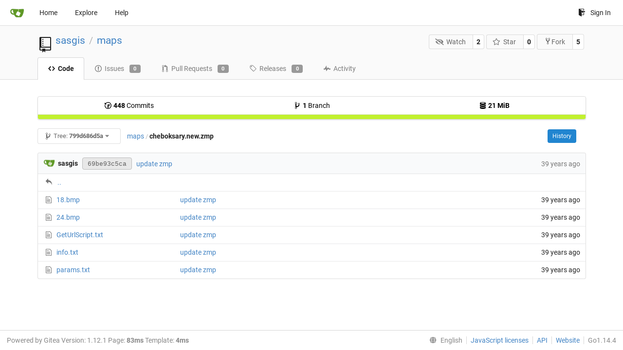

--- FILE ---
content_type: text/html; charset=UTF-8
request_url: http://parasite.kicks-ass.org:3000/sasgis/maps/src/commit/799d686d5a2896ec4725e88bb828b78316be8d3c/cheboksary.new.zmp
body_size: 23221
content:
<!DOCTYPE html>
<html lang="en-US" class="theme-">
<head data-suburl="">
	<meta charset="utf-8">
	<meta name="viewport" content="width=device-width, initial-scale=1">
	<meta http-equiv="x-ua-compatible" content="ie=edge">
	<title>sasgis/maps -  maps - SASGIS </title>
	<link rel="manifest" href="/manifest.json" crossorigin="use-credentials">
	<meta name="theme-color" content="#6cc644">
	<meta name="author" content="sasgis" />
	<meta name="description" content="maps" />
	<meta name="keywords" content="go,git,self-hosted,gitea">
	<meta name="referrer" content="no-referrer" />
	<meta name="_csrf" content="FS2YFt3rYK0H-5Y1WxModElpNJo6MTI2OTY0MDM0MzgxMzc1MTAwMA" />
	
	
	

	<script>
	/*
	@licstart  The following is the entire license notice for the
        JavaScript code in this page.

	Copyright (c) 2016 The Gitea Authors
	Copyright (c) 2015 The Gogs Authors

	Permission is hereby granted, free of charge, to any person obtaining a copy
	of this software and associated documentation files (the "Software"), to deal
	in the Software without restriction, including without limitation the rights
	to use, copy, modify, merge, publish, distribute, sublicense, and/or sell
	copies of the Software, and to permit persons to whom the Software is
	furnished to do so, subject to the following conditions:

	The above copyright notice and this permission notice shall be included in
	all copies or substantial portions of the Software.

	THE SOFTWARE IS PROVIDED "AS IS", WITHOUT WARRANTY OF ANY KIND, EXPRESS OR
	IMPLIED, INCLUDING BUT NOT LIMITED TO THE WARRANTIES OF MERCHANTABILITY,
	FITNESS FOR A PARTICULAR PURPOSE AND NONINFRINGEMENT. IN NO EVENT SHALL THE
	AUTHORS OR COPYRIGHT HOLDERS BE LIABLE FOR ANY CLAIM, DAMAGES OR OTHER
	LIABILITY, WHETHER IN AN ACTION OF CONTRACT, TORT OR OTHERWISE, ARISING FROM,
	OUT OF OR IN CONNECTION WITH THE SOFTWARE OR THE USE OR OTHER DEALINGS IN
	THE SOFTWARE.
	---
	Licensing information for additional javascript libraries can be found at:
	  {{StaticUrlPrefix}}/vendor/librejs.html

	@licend  The above is the entire license notice
        for the JavaScript code in this page.
	*/
	</script>
	<script>
		window.config = {
			AppVer: '1.12.1',
			AppSubUrl: '',
			StaticUrlPrefix: '',
			UseServiceWorker:  true ,
			csrf: 'FS2YFt3rYK0H-5Y1WxModElpNJo6MTI2OTY0MDM0MzgxMzc1MTAwMA',
			HighlightJS: true,
			Minicolors: false,
			SimpleMDE: false,
			Tribute: false,
			U2F: false,
			Heatmap: false,
			heatmapUser: null,
			NotificationSettings: {
				MinTimeout:  10000 ,
				TimeoutStep:   10000 ,
				MaxTimeout:  60000 ,
				EventSourceUpdateTime:  10000 ,
			},
      
		};
	</script>
	<link rel="shortcut icon" href="/img/favicon.png">
	<link rel="mask-icon" href="/img/gitea-safari.svg" color="#609926">
	<link rel="fluid-icon" href="/img/gitea-lg.png" title="SASGIS">
	<link rel="stylesheet" href="/vendor/assets/font-awesome/css/font-awesome.min.css">



	<link rel="stylesheet" href="/fomantic/semantic.min.css?v=5c6cf7677a346751407101ee18e6a4dd">
	<link rel="stylesheet" href="/css/index.css?v=5c6cf7677a346751407101ee18e6a4dd">
	<noscript>
		<style>
			.dropdown:hover > .menu { display: block; }
			.ui.secondary.menu .dropdown.item > .menu { margin-top: 0; }
		</style>
	</noscript>

	<style class="list-search-style"></style>

	
		<meta property="og:title" content="maps" />
		<meta property="og:url" content="http://parasite.kicks-ass.org:3000/sasgis/maps" />
		
	
	<meta property="og:type" content="object" />
	<meta property="og:image" content="http://parasite.kicks-ass.org:3000/user/avatar/sasgis/-1" />

<meta property="og:site_name" content="SASGIS" />


</head>
<body>
	

	<div class="full height">
		<noscript>This website works better with JavaScript.</noscript>

		

		
			<div class="ui top secondary stackable main menu following bar light">
				<div class="ui container" id="navbar">
	<div class="item brand" style="justify-content: space-between;">
		<a href="/">
			<img class="ui mini image" src="/img/gitea-sm.png">
		</a>
		<div class="ui basic icon button mobile-only" id="navbar-expand-toggle">
			<i class="sidebar icon"></i>
		</div>
	</div>

	
		<a class="item " href="/">Home</a>
		<a class="item " href="/explore/repos">Explore</a>
	

	

	


	
		<a class="item" target="_blank" rel="noopener noreferrer" href="https://docs.gitea.io">Help</a>
		<div class="right stackable menu">
			
			<a class="item" rel="nofollow" href="/user/login?redirect_to=%2fsasgis%2fmaps%2fsrc%2fcommit%2f799d686d5a2896ec4725e88bb828b78316be8d3c%2fcheboksary.new.zmp">
				<svg class="svg octicon-sign-in" width="16" height="16" aria-hidden="true"><use xlink:href="#octicon-sign-in" /></svg> Sign In
			</a>
		</div>
	
</div>

			</div>
		


<div class="repository file list">
	<div class="header-wrapper">

	<div class="ui container">
		<div class="repo-header">
			<div class="ui huge breadcrumb repo-title">
				
					
						<svg class="svg octicon-repo" width="32" height="32" aria-hidden="true"><use xlink:href="#octicon-repo" /></svg>
					
				
				<a href="/sasgis">sasgis</a>
				<div class="divider"> / </div>
				<a href="/sasgis/maps">maps</a>
				
				
				
				
				
			</div>
			
				<div class="repo-buttons">
					<form method="post" action="/sasgis/maps/action/watch?redirect_to=%2fsasgis%2fmaps%2fsrc%2fcommit%2f799d686d5a2896ec4725e88bb828b78316be8d3c%2fcheboksary.new.zmp">
						<input type="hidden" name="_csrf" value="FS2YFt3rYK0H-5Y1WxModElpNJo6MTI2OTY0MDM0MzgxMzc1MTAwMA">
						<div class="ui labeled button" tabindex="0">
							<button type="submit" class="ui compact basic button">
								<i class="icon fa-eye-slash"></i>Watch
							</button>
							<a class="ui basic label" href="/sasgis/maps/watchers">
								2
							</a>
						</div>
					</form>
					<form method="post" action="/sasgis/maps/action/star?redirect_to=%2fsasgis%2fmaps%2fsrc%2fcommit%2f799d686d5a2896ec4725e88bb828b78316be8d3c%2fcheboksary.new.zmp">
						<input type="hidden" name="_csrf" value="FS2YFt3rYK0H-5Y1WxModElpNJo6MTI2OTY0MDM0MzgxMzc1MTAwMA">
						<div class="ui labeled button" tabindex="0">
							<button type="submit" class="ui compact basic button">
								<i class="icon star outline"></i>Star
							</button>
							<a class="ui basic label" href="/sasgis/maps/stars">
								0
							</a>
						</div>
					</form>
					
						<div class="ui labeled button " tabindex="0">
							<a class="ui compact basic button poping up"  data-content="Sign in to fork this repository." rel="nofollow" href="/user/login?redirect_to=/repo/fork/3"  data-position="top center" data-variation="tiny">
								<svg class="svg octicon-repo-forked" width="15" height="15" aria-hidden="true"><use xlink:href="#octicon-repo-forked" /></svg>Fork
							</a>
							<a class="ui basic label" href="/sasgis/maps/forks">
								5
							</a>
						</div>
					
				</div>
			
		</div>
	</div>

	<div class="ui tabs container">
		
			<div class="ui tabular stackable menu navbar">
				
				<a class="active item" href="/sasgis/maps/src/commit/799d686d5a2896ec4725e88bb828b78316be8d3c">
					<svg class="svg octicon-code" width="16" height="16" aria-hidden="true"><use xlink:href="#octicon-code" /></svg> Code
				</a>
				

				
					<a class=" item" href="/sasgis/maps/issues">
						<svg class="svg octicon-issue-opened" width="16" height="16" aria-hidden="true"><use xlink:href="#octicon-issue-opened" /></svg> Issues <span class="ui gray small label">0</span>
					</a>
				

				

				
					<a class=" item" href="/sasgis/maps/pulls">
						<svg class="svg octicon-git-pull-request" width="16" height="16" aria-hidden="true"><use xlink:href="#octicon-git-pull-request" /></svg> Pull Requests <span class="ui gray small label">0</span>
					</a>
				

				
				<a class=" item" href="/sasgis/maps/releases">
					<svg class="svg octicon-tag" width="16" height="16" aria-hidden="true"><use xlink:href="#octicon-tag" /></svg> Releases <span class="ui gray small label">0</span>
				</a>
				

				

				
					<a class=" item" href="/sasgis/maps/activity">
						<svg class="svg octicon-pulse" width="16" height="16" aria-hidden="true"><use xlink:href="#octicon-pulse" /></svg> Activity
					</a>
				

				

				
			</div>
		
	</div>
	<div class="ui tabs divider"></div>
</div>

	<div class="ui container">
		



		<div class="ui repo-description">
			<div id="repo-desc">
				
				<a class="link" href=""></a>
			</div>
			
		</div>
		<div class="ui" id="repo-topics">
		
		
		</div>
		
		<div class="hide" id="validate_prompt">
			<span id="count_prompt">You can not select more than 25 topics</span>
			<span id="format_prompt">Topics must start with a letter or number, can include dashes (&#39;-&#39;) and can be up to 35 characters long.</span>
		</div>
		
		<div class="ui segments repository-summary">
	<div class="ui segment sub-menu repository-menu">
		<div class="ui two horizontal center link list">
			
				<div class="item">
					<a class="ui" href="/sasgis/maps/commits/commit/799d686d5a2896ec4725e88bb828b78316be8d3c"><svg class="svg octicon-history" width="16" height="16" aria-hidden="true"><use xlink:href="#octicon-history" /></svg> <b>448</b> Commits</a>
				</div>
			
			
				<div class="item">
					<a class="ui" href="/sasgis/maps/branches/"><svg class="svg octicon-git-branch" width="16" height="16" aria-hidden="true"><use xlink:href="#octicon-git-branch" /></svg> <b>1</b> Branch</a>
				</div>
				<div class="item">
					<a class="ui" href="#"><svg class="svg octicon-database" width="16" height="16" aria-hidden="true"><use xlink:href="#octicon-database" /></svg> <b>21 MiB</b></a>
				</div>
			
		</div>
	</div>
	
	<div class="ui segment sub-menu language-stats-details" style="display: none">
		<div class="ui horizontal center link list">
			
			<div class="item">
				<i class="color-icon" style="background-color: #C1F12E"></i>
				<span class="ui"><b>
				
					Batchfile
				
				</b> 100%</span>
			</div>
			
		</div>
	</div>
	<a class="ui segment language-stats">
		
		<div class="bar" style="width: 100%; background-color: #C1F12E">&nbsp;</div>
		
	</a>
	
</div>

		<div class="ui stackable secondary menu mobile--margin-between-items mobile--no-negative-margins">
			<div class="fitted item choose reference">
	<div class="ui floating filter dropdown custom" data-can-create-branch="false" data-no-results="No results found.">
		<div class="ui basic small compact button" @click="menuVisible = !menuVisible" @keyup.enter="menuVisible = !menuVisible">
			<span class="text">
				<svg class="svg octicon-git-branch" width="16" height="16" aria-hidden="true"><use xlink:href="#octicon-git-branch" /></svg>
				Tree:
				<strong>799d686d5a</strong>
			</span>
			<i class="dropdown icon"></i>
		</div>
		<div class="data" style="display: none" data-mode="branches">
			
				<div class="item branch " data-url="/sasgis/maps/src/branch/master/cheboksary.new.zmp">master</div>
			
			
		</div>
		<div class="menu transition" :class="{visible: menuVisible}" v-if="menuVisible" v-cloak>
			<div class="ui icon search input">
				<i class="filter icon"></i>
				<input name="search" ref="searchField" v-model="searchTerm" @keydown="keydown($event)" placeholder="Filter branch or tag...">
			</div>
			<div class="header branch-tag-choice">
				<div class="ui grid">
					<div class="two column row">
						<a class="reference column" href="#" @click="mode = 'branches'; focusSearchField()">
							<span class="text" :class="{black: mode == 'branches'}">
								<svg class="svg octicon-git-branch" width="16" height="16" aria-hidden="true"><use xlink:href="#octicon-git-branch" /></svg> Branches
							</span>
						</a>
						<a class="reference column" href="#" @click="mode = 'tags'; focusSearchField()">
							<span class="text" :class="{black: mode == 'tags'}">
								<i class="reference tags icon"></i> Tags
							</span>
						</a>
					</div>
				</div>
			</div>
			<div class="scrolling menu" ref="scrollContainer">
				<div v-for="(item, index) in filteredItems" :key="item.name" class="item" :class="{selected: item.selected, active: active == index}" @click="selectItem(item)" :ref="'listItem' + index">${ item.name }</div>
				<div class="item" v-if="showCreateNewBranch" :class="{active: active == filteredItems.length}" :ref="'listItem' + filteredItems.length">
					<a href="#" @click="createNewBranch()">
						<div>
							<svg class="svg octicon-git-branch" width="16" height="16" aria-hidden="true"><use xlink:href="#octicon-git-branch" /></svg>
							Create branch <strong>${ searchTerm }</strong>
						</div>
						<div class="text small">
							
								from &#39;799d686d5a&#39;
							
						</div>
					</a>
					<form ref="newBranchForm" action="/sasgis/maps/branches/_new/commit/799d686d5a2896ec4725e88bb828b78316be8d3c" method="post">
						<input type="hidden" name="_csrf" value="FS2YFt3rYK0H-5Y1WxModElpNJo6MTI2OTY0MDM0MzgxMzc1MTAwMA">
						<input type="hidden" name="new_branch_name" v-model="searchTerm">
					</form>
				</div>
			</div>
			<div class="message" v-if="showNoResults">${ noResults }</div>
		</div>
	</div>
</div>

			
			
			
			
				<div class="fitted item"><span class="ui breadcrumb repo-path"><a class="section" href="/sasgis/maps/src/commit/799d686d5a2896ec4725e88bb828b78316be8d3c" title="maps">maps</a><span class="divider">/</span><span class="active section" title="cheboksary.new.zmp">cheboksary.new.zmp</span></span></div>
			
			<div class="right fitted item" id="file-buttons">
				<div class="ui tiny blue buttons">
					
						
						
					
					
						<a href="/sasgis/maps/commits/commit/799d686d5a2896ec4725e88bb828b78316be8d3c/cheboksary.new.zmp" class="ui button">
							History
						</a>
					
				</div>

			</div>
			<div class="fitted item">
				
			</div>
			<div class="fitted item">

				
				
			</div>
		</div>
		
			<table id="repo-files-table" class="ui single line table">
	<thead>
		<tr class="commit-list">
			<th colspan="2">
				
					
						<img class="ui avatar image img-12" src="/avatar/d41d8cd98f00b204e9800998ecf8427e" />
						<strong>sasgis</strong>
					
				
				<a rel="nofollow" class="ui sha label " href="/sasgis/maps/commit/69be93c5ca15dcbf2ab2f1d46b78eb38e323c7b0">
					<span class="shortsha">69be93c5ca</span>
					
				</a>
				





				
				<span class="grey commit-summary" title="update zmp"><span class="message-wrapper"><a href="/sasgis/maps/commit/69be93c5ca15dcbf2ab2f1d46b78eb38e323c7b0" class="default-link">update zmp</a></span>
				
				</span>
			</th>
			<th class="text grey right age"><span class="time-since" title="Sat, 12 Dec 1970 19:00:00 +07">39 years ago</span></th>
		</tr>
	</thead>
	<tbody>
		
			<tr class="has-parent">
				<td colspan="3"><svg class="svg octicon-reply" width="16" height="16" aria-hidden="true"><use xlink:href="#octicon-reply" /></svg><a href="/sasgis/maps/src/commit/799d686d5a2896ec4725e88bb828b78316be8d3c">..</a></td>
			</tr>
		
		
			
			
			<tr>
				
					<td class="name four wide">
						<span class="truncate">
							
								<svg class="svg octicon-file" width="16" height="16" aria-hidden="true"><use xlink:href="#octicon-file" /></svg>
								<a href="/sasgis/maps/src/commit/799d686d5a2896ec4725e88bb828b78316be8d3c/cheboksary.new.zmp/18.bmp" title="18.bmp">18.bmp</a>
							
						</span>
					</td>
				
				<td class="message nine wide">
					<span class="truncate">
						<a href="/sasgis/maps/commit/5c91eafaa47c8022227667856c546879d9cebef8" title="update zmp">update zmp</a>
					</span>
				</td>
				<td class="text right age three wide"><span class="time-since" title="Sat, 12 Dec 1970 19:00:00 +07">39 years ago</span></td>
			</tr>
		
			
			
			<tr>
				
					<td class="name four wide">
						<span class="truncate">
							
								<svg class="svg octicon-file" width="16" height="16" aria-hidden="true"><use xlink:href="#octicon-file" /></svg>
								<a href="/sasgis/maps/src/commit/799d686d5a2896ec4725e88bb828b78316be8d3c/cheboksary.new.zmp/24.bmp" title="24.bmp">24.bmp</a>
							
						</span>
					</td>
				
				<td class="message nine wide">
					<span class="truncate">
						<a href="/sasgis/maps/commit/5c91eafaa47c8022227667856c546879d9cebef8" title="update zmp">update zmp</a>
					</span>
				</td>
				<td class="text right age three wide"><span class="time-since" title="Sat, 12 Dec 1970 19:00:00 +07">39 years ago</span></td>
			</tr>
		
			
			
			<tr>
				
					<td class="name four wide">
						<span class="truncate">
							
								<svg class="svg octicon-file" width="16" height="16" aria-hidden="true"><use xlink:href="#octicon-file" /></svg>
								<a href="/sasgis/maps/src/commit/799d686d5a2896ec4725e88bb828b78316be8d3c/cheboksary.new.zmp/GetUrlScript.txt" title="GetUrlScript.txt">GetUrlScript.txt</a>
							
						</span>
					</td>
				
				<td class="message nine wide">
					<span class="truncate">
						<a href="/sasgis/maps/commit/5c91eafaa47c8022227667856c546879d9cebef8" title="update zmp">update zmp</a>
					</span>
				</td>
				<td class="text right age three wide"><span class="time-since" title="Sat, 12 Dec 1970 19:00:00 +07">39 years ago</span></td>
			</tr>
		
			
			
			<tr>
				
					<td class="name four wide">
						<span class="truncate">
							
								<svg class="svg octicon-file" width="16" height="16" aria-hidden="true"><use xlink:href="#octicon-file" /></svg>
								<a href="/sasgis/maps/src/commit/799d686d5a2896ec4725e88bb828b78316be8d3c/cheboksary.new.zmp/info.txt" title="info.txt">info.txt</a>
							
						</span>
					</td>
				
				<td class="message nine wide">
					<span class="truncate">
						<a href="/sasgis/maps/commit/5c91eafaa47c8022227667856c546879d9cebef8" title="update zmp">update zmp</a>
					</span>
				</td>
				<td class="text right age three wide"><span class="time-since" title="Sat, 12 Dec 1970 19:00:00 +07">39 years ago</span></td>
			</tr>
		
			
			
			<tr>
				
					<td class="name four wide">
						<span class="truncate">
							
								<svg class="svg octicon-file" width="16" height="16" aria-hidden="true"><use xlink:href="#octicon-file" /></svg>
								<a href="/sasgis/maps/src/commit/799d686d5a2896ec4725e88bb828b78316be8d3c/cheboksary.new.zmp/params.txt" title="params.txt">params.txt</a>
							
						</span>
					</td>
				
				<td class="message nine wide">
					<span class="truncate">
						<a href="/sasgis/maps/commit/69be93c5ca15dcbf2ab2f1d46b78eb38e323c7b0" title="update zmp">update zmp</a>
					</span>
				</td>
				<td class="text right age three wide"><span class="time-since" title="Sat, 12 Dec 1970 19:00:00 +07">39 years ago</span></td>
			</tr>
		
	</tbody>
</table>


		
	</div>
</div>


	

	</div>

	

	<footer>
	<div class="ui container">
		<div class="ui left">
			Powered by Gitea Version: 1.12.1 Page: <strong>83ms</strong> Template: <strong>4ms</strong>
		</div>
		<div class="ui right links">
			
			<div class="ui language bottom floating slide up dropdown link item">
				<i class="world icon"></i>
				<div class="text">English</div>
				<div class="menu">
					
						<a lang="en-US" class="item active selected" href="#">English</a>
					
						<a lang="zh-CN" class="item " href="/sasgis/maps/src/commit/799d686d5a2896ec4725e88bb828b78316be8d3c/cheboksary.new.zmp?lang=zh-CN">简体中文</a>
					
						<a lang="zh-HK" class="item " href="/sasgis/maps/src/commit/799d686d5a2896ec4725e88bb828b78316be8d3c/cheboksary.new.zmp?lang=zh-HK">繁體中文（香港）</a>
					
						<a lang="zh-TW" class="item " href="/sasgis/maps/src/commit/799d686d5a2896ec4725e88bb828b78316be8d3c/cheboksary.new.zmp?lang=zh-TW">繁體中文（台灣）</a>
					
						<a lang="de-DE" class="item " href="/sasgis/maps/src/commit/799d686d5a2896ec4725e88bb828b78316be8d3c/cheboksary.new.zmp?lang=de-DE">Deutsch</a>
					
						<a lang="fr-FR" class="item " href="/sasgis/maps/src/commit/799d686d5a2896ec4725e88bb828b78316be8d3c/cheboksary.new.zmp?lang=fr-FR">français</a>
					
						<a lang="nl-NL" class="item " href="/sasgis/maps/src/commit/799d686d5a2896ec4725e88bb828b78316be8d3c/cheboksary.new.zmp?lang=nl-NL">Nederlands</a>
					
						<a lang="lv-LV" class="item " href="/sasgis/maps/src/commit/799d686d5a2896ec4725e88bb828b78316be8d3c/cheboksary.new.zmp?lang=lv-LV">latviešu</a>
					
						<a lang="ru-RU" class="item " href="/sasgis/maps/src/commit/799d686d5a2896ec4725e88bb828b78316be8d3c/cheboksary.new.zmp?lang=ru-RU">русский</a>
					
						<a lang="uk-UA" class="item " href="/sasgis/maps/src/commit/799d686d5a2896ec4725e88bb828b78316be8d3c/cheboksary.new.zmp?lang=uk-UA">Українська</a>
					
						<a lang="ja-JP" class="item " href="/sasgis/maps/src/commit/799d686d5a2896ec4725e88bb828b78316be8d3c/cheboksary.new.zmp?lang=ja-JP">日本語</a>
					
						<a lang="es-ES" class="item " href="/sasgis/maps/src/commit/799d686d5a2896ec4725e88bb828b78316be8d3c/cheboksary.new.zmp?lang=es-ES">español</a>
					
						<a lang="pt-BR" class="item " href="/sasgis/maps/src/commit/799d686d5a2896ec4725e88bb828b78316be8d3c/cheboksary.new.zmp?lang=pt-BR">português do Brasil</a>
					
						<a lang="pt-PT" class="item " href="/sasgis/maps/src/commit/799d686d5a2896ec4725e88bb828b78316be8d3c/cheboksary.new.zmp?lang=pt-PT">Português de Portugal</a>
					
						<a lang="pl-PL" class="item " href="/sasgis/maps/src/commit/799d686d5a2896ec4725e88bb828b78316be8d3c/cheboksary.new.zmp?lang=pl-PL">polski</a>
					
						<a lang="bg-BG" class="item " href="/sasgis/maps/src/commit/799d686d5a2896ec4725e88bb828b78316be8d3c/cheboksary.new.zmp?lang=bg-BG">български</a>
					
						<a lang="it-IT" class="item " href="/sasgis/maps/src/commit/799d686d5a2896ec4725e88bb828b78316be8d3c/cheboksary.new.zmp?lang=it-IT">italiano</a>
					
						<a lang="fi-FI" class="item " href="/sasgis/maps/src/commit/799d686d5a2896ec4725e88bb828b78316be8d3c/cheboksary.new.zmp?lang=fi-FI">suomi</a>
					
						<a lang="tr-TR" class="item " href="/sasgis/maps/src/commit/799d686d5a2896ec4725e88bb828b78316be8d3c/cheboksary.new.zmp?lang=tr-TR">Türkçe</a>
					
						<a lang="cs-CZ" class="item " href="/sasgis/maps/src/commit/799d686d5a2896ec4725e88bb828b78316be8d3c/cheboksary.new.zmp?lang=cs-CZ">čeština</a>
					
						<a lang="sr-SP" class="item " href="/sasgis/maps/src/commit/799d686d5a2896ec4725e88bb828b78316be8d3c/cheboksary.new.zmp?lang=sr-SP">српски</a>
					
						<a lang="sv-SE" class="item " href="/sasgis/maps/src/commit/799d686d5a2896ec4725e88bb828b78316be8d3c/cheboksary.new.zmp?lang=sv-SE">svenska</a>
					
						<a lang="ko-KR" class="item " href="/sasgis/maps/src/commit/799d686d5a2896ec4725e88bb828b78316be8d3c/cheboksary.new.zmp?lang=ko-KR">한국어</a>
					
				</div>
			</div>
			<a href="/vendor/librejs.html" data-jslicense="1">JavaScript licenses</a>
			<a href="/api/swagger">API</a>
			<a target="_blank" rel="noopener noreferrer" href="https://gitea.io">Website</a>
			
			<span class="version">Go1.14.4</span>
		</div>
	</div>
</footer>


	<script src="/js/jquery.js?v=5c6cf7677a346751407101ee18e6a4dd"></script>








	<script src="/fomantic/semantic.min.js?v=5c6cf7677a346751407101ee18e6a4dd"></script>
	<script src="/js/index.js?v=5c6cf7677a346751407101ee18e6a4dd"></script>

</body>
</html>



--- FILE ---
content_type: text/css; charset=utf-8
request_url: http://parasite.kicks-ass.org:3000/css/index.css?v=5c6cf7677a346751407101ee18e6a4dd
body_size: 124299
content:
svg.vch__wrapper[data-v-a9cfea66]{font-family:-apple-system,BlinkMacSystemFont,Segoe UI,Roboto,Oxygen,Ubuntu,Cantarell,Open Sans,Helvetica Neue,sans-serif;line-height:10px}svg.vch__wrapper .vch__months__labels__wrapper text.vch__month__label[data-v-a9cfea66]{font-size:10px}svg.vch__wrapper .vch__days__labels__wrapper text.vch__day__label[data-v-a9cfea66],svg.vch__wrapper .vch__legend__wrapper text[data-v-a9cfea66]{font-size:9px}svg.vch__wrapper .vch__days__labels__wrapper text.vch__day__label[data-v-a9cfea66],svg.vch__wrapper .vch__legend__wrapper text[data-v-a9cfea66],svg.vch__wrapper .vch__months__labels__wrapper text.vch__month__label[data-v-a9cfea66]{fill:#767676}svg.vch__wrapper rect.vch__day__square[data-v-a9cfea66]:hover{stroke:#555;stroke-width:1px}svg.vch__wrapper rect.vch__day__square[data-v-a9cfea66]:focus{outline:none}.vue-tooltip-theme.tooltip{display:block!important;z-index:10000}.vue-tooltip-theme.tooltip .tooltip-inner{background:rgba(0,0,0,.7);border-radius:3px;color:#ebedf0;font-family:-apple-system,BlinkMacSystemFont,Segoe UI,Roboto,Oxygen,Ubuntu,Cantarell,Open Sans,Helvetica Neue,sans-serif;font-size:12px;line-height:16px;padding:14px 10px}.vue-tooltip-theme.tooltip .tooltip-inner b{color:#fff}.vue-tooltip-theme.tooltip .tooltip-arrow{width:0;height:0;border-style:solid;position:absolute;margin:5px;border-color:#000;z-index:1}.vue-tooltip-theme.tooltip[x-placement^=top]{margin-bottom:5px}.vue-tooltip-theme.tooltip[x-placement^=top] .tooltip-arrow{border-width:5px 5px 0;border-left-color:transparent!important;border-right-color:transparent!important;border-bottom-color:transparent!important;bottom:-5px;left:calc(50% - 5px);margin-top:0;margin-bottom:0}.vue-tooltip-theme.tooltip[x-placement^=bottom]{margin-top:5px}.vue-tooltip-theme.tooltip[x-placement^=bottom] .tooltip-arrow{border-width:0 5px 5px;border-left-color:transparent!important;border-right-color:transparent!important;border-top-color:transparent!important;top:-5px;left:calc(50% - 5px);margin-top:0;margin-bottom:0}.vue-tooltip-theme.tooltip[x-placement^=right]{margin-left:5px}.vue-tooltip-theme.tooltip[x-placement^=right] .tooltip-arrow{border-width:5px 5px 5px 0;border-left-color:transparent!important;border-top-color:transparent!important;border-bottom-color:transparent!important;left:-5px;top:calc(50% - 5px);margin-left:0;margin-right:0}.vue-tooltip-theme.tooltip[x-placement^=left]{margin-right:5px}.vue-tooltip-theme.tooltip[x-placement^=left] .tooltip-arrow{border-width:5px 0 5px 5px;border-top-color:transparent!important;border-right-color:transparent!important;border-bottom-color:transparent!important;right:-5px;top:calc(50% - 5px);margin-left:0;margin-right:0}.vue-tooltip-theme.tooltip[aria-hidden=true]{visibility:hidden;opacity:0;transition:opacity .15s,visibility .15s}.vue-tooltip-theme.tooltip[aria-hidden=false]{visibility:visible;opacity:1;transition:opacity .15s}.hljs{display:block;overflow-x:auto;padding:.5em;color:#333;background:#f8f8f8}.hljs-comment,.hljs-quote{color:#998;font-style:italic}.hljs-keyword,.hljs-selector-tag,.hljs-subst{color:#333;font-weight:700}.hljs-literal,.hljs-number,.hljs-tag .hljs-attr,.hljs-template-variable,.hljs-variable{color:teal}.hljs-doctag,.hljs-string{color:#d14}.hljs-section,.hljs-selector-id,.hljs-title{color:#900;font-weight:700}.hljs-subst{font-weight:400}.hljs-class .hljs-title,.hljs-type{color:#458;font-weight:700}.hljs-attribute,.hljs-name,.hljs-tag{color:navy;font-weight:400}.hljs-link,.hljs-regexp{color:#009926}.hljs-bullet,.hljs-symbol{color:#990073}.hljs-built_in,.hljs-builtin-name{color:#0086b3}.hljs-meta{color:#999;font-weight:700}.hljs-deletion{background:#fdd}.hljs-addition{background:#dfd}.hljs-emphasis{font-style:italic}.hljs-strong{font-weight:700}#git-graph-container,#rel-container{float:left}#rel-container{max-width:30%;overflow-x:auto}#git-graph-container{overflow-x:auto;width:100%}#git-graph-container li{list-style-type:none;height:20px;line-height:20px;white-space:nowrap}#git-graph-container li .node-relation{font-family:Bitstream Vera Sans Mono,Courier,monospace}#git-graph-container li .author{color:#666}#git-graph-container li .time{color:#999;font-size:80%}#git-graph-container li a{color:#000}#git-graph-container li a:hover{text-decoration:underline}#git-graph-container li a em{color:#b00;border-bottom:1px dotted #bbb;text-decoration:none;font-style:normal}#rev-container{width:100%}#rev-list{margin:0;padding:0 5px;min-width:95%}#graph-raw-list{margin:0}.svg{display:inline-block;vertical-align:text-top;fill:currentColor}.middle .svg{vertical-align:middle}.tribute-container{box-shadow:0 1px 3px 1px #c7c7c7}.tribute-container ul{background:#fff}.tribute-container li{padding:8px 12px;border-bottom:1px solid #dcdcdc}.tribute-container li img{display:inline-block;vertical-align:middle;width:28px;height:28px;margin-right:5px}.tribute-container li span.fullname{font-weight:400;font-size:.8rem;margin-left:3px}.tribute-container li.highlight,.tribute-container li:hover{background:#2185d0;color:#fff}.tribute-item{display:flex;align-items:center}.tribute-item .emoji{margin-right:.5rem}@font-face{font-family:Roboto;font-style:normal;font-weight:400;src:local("Roboto"),local("Roboto-Regular"),url(../vendor/assets/roboto-fonts/roboto-v20-latin-ext_cyrillic-ext_latin_greek_vietnamese_cyrillic_greek-ext-regular.woff2) format("woff2"),url(../vendor/assets/roboto-fonts/roboto-v20-latin-ext_cyrillic-ext_latin_greek_vietnamese_cyrillic_greek-ext-regular.woff) format("woff")}@font-face{font-family:Roboto;font-style:italic;font-weight:400;src:local("Roboto Italic"),local("Roboto-Italic"),url(../vendor/assets/roboto-fonts/roboto-v20-latin-ext_cyrillic-ext_latin_greek_vietnamese_cyrillic_greek-ext-italic.woff2) format("woff2"),url(../vendor/assets/roboto-fonts/roboto-v20-latin-ext_cyrillic-ext_latin_greek_vietnamese_cyrillic_greek-ext-italic.woff) format("woff")}@font-face{font-family:Roboto;font-style:normal;font-weight:700;src:local("Roboto Bold"),local("Roboto-Bold"),url(../vendor/assets/roboto-fonts/roboto-v20-latin-ext_cyrillic-ext_latin_greek_vietnamese_cyrillic_greek-ext-700.woff2) format("woff2"),url(../vendor/assets/roboto-fonts/roboto-v20-latin-ext_cyrillic-ext_latin_greek_vietnamese_cyrillic_greek-ext-700.woff) format("woff")}@font-face{font-family:Roboto;font-style:italic;font-weight:700;src:local("Roboto Bold Italic"),local("Roboto-BoldItalic"),url(../vendor/assets/roboto-fonts/roboto-v20-latin-ext_cyrillic-ext_latin_greek_vietnamese_cyrillic_greek-ext-700italic.woff2) format("woff2"),url(../vendor/assets/roboto-fonts/roboto-v20-latin-ext_cyrillic-ext_latin_greek_vietnamese_cyrillic_greek-ext-700italic.woff) format("woff")}@font-face{font-family:Yu Gothic;src:local("Yu Gothic Medium");font-weight:400}@font-face{font-family:Yu Gothic;src:local("Yu Gothic Bold");font-weight:700}@font-face{font-family:Noto Color Emoji;src:local("Noto Color Emoji"),local("Noto-Color-Emoji"),url(../vendor/assets/noto-color-emoji/NotoColorEmoji.ttf) format("truetype")}.markdown:not(code),textarea{font-family:-apple-system,BlinkMacSystemFont,system-ui,Segoe UI,Roboto,Ubuntu,Cantarell,Noto Sans,sans-serif,Helvetica,Arial,Apple Color Emoji,Segoe UI Emoji,Segoe UI Symbol,Noto Color Emoji}h1,h2,h3,h4,h5{font-family:Roboto,-apple-system,BlinkMacSystemFont,system-ui,Segoe UI,Ubuntu,Cantarell,Noto Sans,sans-serif,Helvetica,Arial,Apple Color Emoji,Segoe UI Emoji,Segoe UI Symbol,Noto Color Emoji}.home .hero h1,.home .hero h2{font-family:PT Sans Narrow,Roboto,-apple-system,BlinkMacSystemFont,system-ui,Segoe UI,Ubuntu,Cantarell,Noto Sans,sans-serif,Helvetica,Arial,Apple Color Emoji,Segoe UI Emoji,Segoe UI Symbol,Noto Color Emoji}.ui.accordion .title:not(.ui),.ui.button,.ui.card>.content>.header.ui.card>.content>.header,.ui.category.search>.results .category>.name,.ui.form input:not([type]),.ui.form input[type=date],.ui.form input[type=datetime-local],.ui.form input[type=email],.ui.form input[type=file],.ui.form input[type=number],.ui.form input[type=password],.ui.form input[type=search],.ui.form input[type=tel],.ui.form input[type=text],.ui.form input[type=time],.ui.form input[type=url],.ui.header,.ui.input>input,.ui.input input,.ui.items>.item>.content>.header,.ui.language>.menu>.item,.ui.list .list>.item .header,.ui.list>.item .header,.ui.menu,.ui.message .header,.ui.modal>.header,.ui.popup>.header,.ui.search>.results .result .title,.ui.search>.results>.message .header,.ui.statistic>.label,.ui.statistic>.value,.ui.statistics .statistic>.label,.ui.statistics .statistic>.value,.ui.steps .step .title,.ui.text.container,body{font-family:Roboto,-apple-system,BlinkMacSystemFont,system-ui,Segoe UI,Ubuntu,Cantarell,Noto Sans,sans-serif,Helvetica,Arial,Apple Color Emoji,Segoe UI Emoji,Segoe UI Symbol,Noto Color Emoji}body{background-color:#fff;overflow-y:auto;-webkit-font-smoothing:antialiased;display:flex;flex-direction:column}:lang(ja) .markdown:not(code),:lang(ja) textarea{font-family:-apple-system,BlinkMacSystemFont,system-ui,Segoe UI,Roboto,Ubuntu,Cantarell,Noto Sans,sans-serif,Helvetica,Arial,Apple Color Emoji,Segoe UI Emoji,Segoe UI Symbol,Noto Color Emoji,Hiragino Kaku Gothic ProN,Yu Gothic,Source Han Sans JP,Noto Sans CJK JP,Droid Sans Japanese,Meiryo,MS PGothic}:lang(ja) h1,:lang(ja) h2,:lang(ja) h3,:lang(ja) h4,:lang(ja) h5{font-family:Roboto,-apple-system,BlinkMacSystemFont,system-ui,Segoe UI,Ubuntu,Cantarell,Noto Sans,sans-serif,Helvetica,Arial,Apple Color Emoji,Segoe UI Emoji,Segoe UI Symbol,Noto Color Emoji,Hiragino Kaku Gothic ProN,Yu Gothic,Source Han Sans JP,Noto Sans CJK JP,Droid Sans Japanese,Meiryo,MS PGothic}:lang(ja) .home .hero h1,:lang(ja) .home .hero h2{font-family:PT Sans Narrow,Roboto,-apple-system,BlinkMacSystemFont,system-ui,Segoe UI,Ubuntu,Cantarell,Noto Sans,sans-serif,Helvetica,Arial,Apple Color Emoji,Segoe UI Emoji,Segoe UI Symbol,Noto Color Emoji,Hiragino Kaku Gothic ProN,Yu Gothic,Source Han Sans JP,Noto Sans CJK JP,Droid Sans Japanese,Meiryo,MS PGothic}.ui.language>.menu>.item:lang(ja),:lang(ja) .ui.accordion .title:not(.ui),:lang(ja) .ui.button,:lang(ja) .ui.card>.content>.header.ui.card>.content>.header,:lang(ja) .ui.category.search>.results .category>.name,:lang(ja) .ui.form input:not([type]),:lang(ja) .ui.form input[type=date],:lang(ja) .ui.form input[type=datetime-local],:lang(ja) .ui.form input[type=email],:lang(ja) .ui.form input[type=file],:lang(ja) .ui.form input[type=number],:lang(ja) .ui.form input[type=password],:lang(ja) .ui.form input[type=search],:lang(ja) .ui.form input[type=tel],:lang(ja) .ui.form input[type=text],:lang(ja) .ui.form input[type=time],:lang(ja) .ui.form input[type=url],:lang(ja) .ui.header,:lang(ja) .ui.input>input,:lang(ja) .ui.input input,:lang(ja) .ui.items>.item>.content>.header,:lang(ja) .ui.list .list>.item .header,:lang(ja) .ui.list>.item .header,:lang(ja) .ui.menu,:lang(ja) .ui.message .header,:lang(ja) .ui.modal>.header,:lang(ja) .ui.popup>.header,:lang(ja) .ui.search>.results .result .title,:lang(ja) .ui.search>.results>.message .header,:lang(ja) .ui.statistic>.label,:lang(ja) .ui.statistic>.value,:lang(ja) .ui.statistics .statistic>.label,:lang(ja) .ui.statistics .statistic>.value,:lang(ja) .ui.steps .step .title,:lang(ja) .ui.text.container,:lang(ja) body{font-family:Roboto,-apple-system,BlinkMacSystemFont,system-ui,Segoe UI,Ubuntu,Cantarell,Noto Sans,sans-serif,Helvetica,Arial,Apple Color Emoji,Segoe UI Emoji,Segoe UI Symbol,Noto Color Emoji,Hiragino Kaku Gothic ProN,Yu Gothic,Source Han Sans JP,Noto Sans CJK JP,Droid Sans Japanese,Meiryo,MS PGothic}:lang(zh-CN) .markdown:not(code),:lang(zh-CN) textarea{font-family:-apple-system,BlinkMacSystemFont,system-ui,Segoe UI,Roboto,Ubuntu,Cantarell,Noto Sans,sans-serif,Helvetica,Arial,Apple Color Emoji,Segoe UI Emoji,Segoe UI Symbol,Noto Color Emoji,PingFang SC,Hiragino Sans GB,Source Han Sans CN,Source Han Sans SC,Noto Sans CJK SC,Microsoft YaHei,Heiti SC,SimHei}:lang(zh-CN) h1,:lang(zh-CN) h2,:lang(zh-CN) h3,:lang(zh-CN) h4,:lang(zh-CN) h5{font-family:Roboto,-apple-system,BlinkMacSystemFont,system-ui,Segoe UI,Ubuntu,Cantarell,Noto Sans,sans-serif,Helvetica,Arial,Apple Color Emoji,Segoe UI Emoji,Segoe UI Symbol,Noto Color Emoji,PingFang SC,Hiragino Sans GB,Source Han Sans CN,Source Han Sans SC,Noto Sans CJK SC,Microsoft YaHei,Heiti SC,SimHei}:lang(zh-CN) .home .hero h1,:lang(zh-CN) .home .hero h2{font-family:PT Sans Narrow,Roboto,-apple-system,BlinkMacSystemFont,system-ui,Segoe UI,Ubuntu,Cantarell,Noto Sans,sans-serif,Helvetica,Arial,Apple Color Emoji,Segoe UI Emoji,Segoe UI Symbol,Noto Color Emoji,PingFang SC,Hiragino Sans GB,Source Han Sans CN,Source Han Sans SC,Noto Sans CJK SC,Microsoft YaHei,Heiti SC,SimHei}.ui.language>.menu>.item:lang(zh-CN),:lang(zh-CN) .ui.accordion .title:not(.ui),:lang(zh-CN) .ui.button,:lang(zh-CN) .ui.card>.content>.header.ui.card>.content>.header,:lang(zh-CN) .ui.category.search>.results .category>.name,:lang(zh-CN) .ui.form input:not([type]),:lang(zh-CN) .ui.form input[type=date],:lang(zh-CN) .ui.form input[type=datetime-local],:lang(zh-CN) .ui.form input[type=email],:lang(zh-CN) .ui.form input[type=file],:lang(zh-CN) .ui.form input[type=number],:lang(zh-CN) .ui.form input[type=password],:lang(zh-CN) .ui.form input[type=search],:lang(zh-CN) .ui.form input[type=tel],:lang(zh-CN) .ui.form input[type=text],:lang(zh-CN) .ui.form input[type=time],:lang(zh-CN) .ui.form input[type=url],:lang(zh-CN) .ui.header,:lang(zh-CN) .ui.input>input,:lang(zh-CN) .ui.input input,:lang(zh-CN) .ui.items>.item>.content>.header,:lang(zh-CN) .ui.list .list>.item .header,:lang(zh-CN) .ui.list>.item .header,:lang(zh-CN) .ui.menu,:lang(zh-CN) .ui.message .header,:lang(zh-CN) .ui.modal>.header,:lang(zh-CN) .ui.popup>.header,:lang(zh-CN) .ui.search>.results .result .title,:lang(zh-CN) .ui.search>.results>.message .header,:lang(zh-CN) .ui.statistic>.label,:lang(zh-CN) .ui.statistic>.value,:lang(zh-CN) .ui.statistics .statistic>.label,:lang(zh-CN) .ui.statistics .statistic>.value,:lang(zh-CN) .ui.steps .step .title,:lang(zh-CN) .ui.text.container,:lang(zh-CN) body{font-family:Roboto,-apple-system,BlinkMacSystemFont,system-ui,Segoe UI,Ubuntu,Cantarell,Noto Sans,sans-serif,Helvetica,Arial,Apple Color Emoji,Segoe UI Emoji,Segoe UI Symbol,Noto Color Emoji,PingFang SC,Hiragino Sans GB,Source Han Sans CN,Source Han Sans SC,Noto Sans CJK SC,Microsoft YaHei,Heiti SC,SimHei}:lang(zh-TW) .markdown:not(code),:lang(zh-TW) textarea{font-family:-apple-system,BlinkMacSystemFont,system-ui,Segoe UI,Roboto,Ubuntu,Cantarell,Noto Sans,sans-serif,Helvetica,Arial,Apple Color Emoji,Segoe UI Emoji,Segoe UI Symbol,Noto Color Emoji,PingFang TC,Hiragino Sans TC,Source Han Sans TW,Source Han Sans TC,Noto Sans CJK TC,Microsoft JhengHei,Heiti TC,PMingLiU}:lang(zh-TW) h1,:lang(zh-TW) h2,:lang(zh-TW) h3,:lang(zh-TW) h4,:lang(zh-TW) h5{font-family:Roboto,-apple-system,BlinkMacSystemFont,system-ui,Segoe UI,Ubuntu,Cantarell,Noto Sans,sans-serif,Helvetica,Arial,Apple Color Emoji,Segoe UI Emoji,Segoe UI Symbol,Noto Color Emoji,PingFang TC,Hiragino Sans TC,Source Han Sans TW,Source Han Sans TC,Noto Sans CJK TC,Microsoft JhengHei,Heiti TC,PMingLiU}:lang(zh-TW) .home .hero h1,:lang(zh-TW) .home .hero h2{font-family:PT Sans Narrow,Roboto,-apple-system,BlinkMacSystemFont,system-ui,Segoe UI,Ubuntu,Cantarell,Noto Sans,sans-serif,Helvetica,Arial,Apple Color Emoji,Segoe UI Emoji,Segoe UI Symbol,Noto Color Emoji,PingFang TC,Hiragino Sans TC,Source Han Sans TW,Source Han Sans TC,Noto Sans CJK TC,Microsoft JhengHei,Heiti TC,PMingLiU}.ui.language>.menu>.item:lang(zh-TW),:lang(zh-TW) .ui.accordion .title:not(.ui),:lang(zh-TW) .ui.button,:lang(zh-TW) .ui.card>.content>.header.ui.card>.content>.header,:lang(zh-TW) .ui.category.search>.results .category>.name,:lang(zh-TW) .ui.form input:not([type]),:lang(zh-TW) .ui.form input[type=date],:lang(zh-TW) .ui.form input[type=datetime-local],:lang(zh-TW) .ui.form input[type=email],:lang(zh-TW) .ui.form input[type=file],:lang(zh-TW) .ui.form input[type=number],:lang(zh-TW) .ui.form input[type=password],:lang(zh-TW) .ui.form input[type=search],:lang(zh-TW) .ui.form input[type=tel],:lang(zh-TW) .ui.form input[type=text],:lang(zh-TW) .ui.form input[type=time],:lang(zh-TW) .ui.form input[type=url],:lang(zh-TW) .ui.header,:lang(zh-TW) .ui.input>input,:lang(zh-TW) .ui.input input,:lang(zh-TW) .ui.items>.item>.content>.header,:lang(zh-TW) .ui.list .list>.item .header,:lang(zh-TW) .ui.list>.item .header,:lang(zh-TW) .ui.menu,:lang(zh-TW) .ui.message .header,:lang(zh-TW) .ui.modal>.header,:lang(zh-TW) .ui.popup>.header,:lang(zh-TW) .ui.search>.results .result .title,:lang(zh-TW) .ui.search>.results>.message .header,:lang(zh-TW) .ui.statistic>.label,:lang(zh-TW) .ui.statistic>.value,:lang(zh-TW) .ui.statistics .statistic>.label,:lang(zh-TW) .ui.statistics .statistic>.value,:lang(zh-TW) .ui.steps .step .title,:lang(zh-TW) .ui.text.container,:lang(zh-TW) body{font-family:Roboto,-apple-system,BlinkMacSystemFont,system-ui,Segoe UI,Ubuntu,Cantarell,Noto Sans,sans-serif,Helvetica,Arial,Apple Color Emoji,Segoe UI Emoji,Segoe UI Symbol,Noto Color Emoji,PingFang TC,Hiragino Sans TC,Source Han Sans TW,Source Han Sans TC,Noto Sans CJK TC,Microsoft JhengHei,Heiti TC,PMingLiU}:lang(zh-HK) .markdown:not(code),:lang(zh-HK) textarea{font-family:-apple-system,BlinkMacSystemFont,system-ui,Segoe UI,Roboto,Ubuntu,Cantarell,Noto Sans,sans-serif,Helvetica,Arial,Apple Color Emoji,Segoe UI Emoji,Segoe UI Symbol,Noto Color Emoji,PingFang HK,Hiragino Sans TC,Source Han Sans HK,Source Han Sans TC,Noto Sans CJK TC,Microsoft JhengHei,Heiti TC,PMingLiU_HKSCS,PMingLiU}:lang(zh-HK) h1,:lang(zh-HK) h2,:lang(zh-HK) h3,:lang(zh-HK) h4,:lang(zh-HK) h5{font-family:Roboto,-apple-system,BlinkMacSystemFont,system-ui,Segoe UI,Ubuntu,Cantarell,Noto Sans,sans-serif,Helvetica,Arial,Apple Color Emoji,Segoe UI Emoji,Segoe UI Symbol,Noto Color Emoji,PingFang HK,Hiragino Sans TC,Source Han Sans HK,Source Han Sans TC,Noto Sans CJK TC,Microsoft JhengHei,Heiti TC,PMingLiU_HKSCS,PMingLiU}:lang(zh-HK) .home .hero h1,:lang(zh-HK) .home .hero h2{font-family:PT Sans Narrow,Roboto,-apple-system,BlinkMacSystemFont,system-ui,Segoe UI,Ubuntu,Cantarell,Noto Sans,sans-serif,Helvetica,Arial,Apple Color Emoji,Segoe UI Emoji,Segoe UI Symbol,Noto Color Emoji,PingFang HK,Hiragino Sans TC,Source Han Sans HK,Source Han Sans TC,Noto Sans CJK TC,Microsoft JhengHei,Heiti TC,PMingLiU_HKSCS,PMingLiU}.ui.language>.menu>.item:lang(zh-HK),:lang(zh-HK) .ui.accordion .title:not(.ui),:lang(zh-HK) .ui.button,:lang(zh-HK) .ui.card>.content>.header.ui.card>.content>.header,:lang(zh-HK) .ui.category.search>.results .category>.name,:lang(zh-HK) .ui.form input:not([type]),:lang(zh-HK) .ui.form input[type=date],:lang(zh-HK) .ui.form input[type=datetime-local],:lang(zh-HK) .ui.form input[type=email],:lang(zh-HK) .ui.form input[type=file],:lang(zh-HK) .ui.form input[type=number],:lang(zh-HK) .ui.form input[type=password],:lang(zh-HK) .ui.form input[type=search],:lang(zh-HK) .ui.form input[type=tel],:lang(zh-HK) .ui.form input[type=text],:lang(zh-HK) .ui.form input[type=time],:lang(zh-HK) .ui.form input[type=url],:lang(zh-HK) .ui.header,:lang(zh-HK) .ui.input>input,:lang(zh-HK) .ui.input input,:lang(zh-HK) .ui.items>.item>.content>.header,:lang(zh-HK) .ui.list .list>.item .header,:lang(zh-HK) .ui.list>.item .header,:lang(zh-HK) .ui.menu,:lang(zh-HK) .ui.message .header,:lang(zh-HK) .ui.modal>.header,:lang(zh-HK) .ui.popup>.header,:lang(zh-HK) .ui.search>.results .result .title,:lang(zh-HK) .ui.search>.results>.message .header,:lang(zh-HK) .ui.statistic>.label,:lang(zh-HK) .ui.statistic>.value,:lang(zh-HK) .ui.statistics .statistic>.label,:lang(zh-HK) .ui.statistics .statistic>.value,:lang(zh-HK) .ui.steps .step .title,:lang(zh-HK) .ui.text.container,:lang(zh-HK) body{font-family:Roboto,-apple-system,BlinkMacSystemFont,system-ui,Segoe UI,Ubuntu,Cantarell,Noto Sans,sans-serif,Helvetica,Arial,Apple Color Emoji,Segoe UI Emoji,Segoe UI Symbol,Noto Color Emoji,PingFang HK,Hiragino Sans TC,Source Han Sans HK,Source Han Sans TC,Noto Sans CJK TC,Microsoft JhengHei,Heiti TC,PMingLiU_HKSCS,PMingLiU}:lang(ko) .markdown:not(code),:lang(ko) textarea{font-family:-apple-system,BlinkMacSystemFont,system-ui,Segoe UI,Roboto,Ubuntu,Cantarell,Noto Sans,sans-serif,Helvetica,Arial,Apple Color Emoji,Segoe UI Emoji,Segoe UI Symbol,Noto Color Emoji,Apple SD Gothic Neo,NanumBarunGothic,Malgun Gothic,Gulim,Dotum,Nanum Gothic,Source Han Sans KR,Noto Sans CJK KR}:lang(ko) h1,:lang(ko) h2,:lang(ko) h3,:lang(ko) h4,:lang(ko) h5{font-family:Roboto,-apple-system,BlinkMacSystemFont,system-ui,Segoe UI,Ubuntu,Cantarell,Noto Sans,sans-serif,Helvetica,Arial,Apple Color Emoji,Segoe UI Emoji,Segoe UI Symbol,Noto Color Emoji,Apple SD Gothic Neo,NanumBarunGothic,Malgun Gothic,Gulim,Dotum,Nanum Gothic,Source Han Sans KR,Noto Sans CJK KR}:lang(ko) .home .hero h1,:lang(ko) .home .hero h2{font-family:PT Sans Narrow,Roboto,-apple-system,BlinkMacSystemFont,system-ui,Segoe UI,Ubuntu,Cantarell,Noto Sans,sans-serif,Helvetica,Arial,Apple Color Emoji,Segoe UI Emoji,Segoe UI Symbol,Noto Color Emoji,Apple SD Gothic Neo,NanumBarunGothic,Malgun Gothic,Gulim,Dotum,Nanum Gothic,Source Han Sans KR,Noto Sans CJK KR}.ui.language>.menu>.item:lang(ko),:lang(ko) .ui.accordion .title:not(.ui),:lang(ko) .ui.button,:lang(ko) .ui.card>.content>.header.ui.card>.content>.header,:lang(ko) .ui.category.search>.results .category>.name,:lang(ko) .ui.form input:not([type]),:lang(ko) .ui.form input[type=date],:lang(ko) .ui.form input[type=datetime-local],:lang(ko) .ui.form input[type=email],:lang(ko) .ui.form input[type=file],:lang(ko) .ui.form input[type=number],:lang(ko) .ui.form input[type=password],:lang(ko) .ui.form input[type=search],:lang(ko) .ui.form input[type=tel],:lang(ko) .ui.form input[type=text],:lang(ko) .ui.form input[type=time],:lang(ko) .ui.form input[type=url],:lang(ko) .ui.header,:lang(ko) .ui.input>input,:lang(ko) .ui.input input,:lang(ko) .ui.items>.item>.content>.header,:lang(ko) .ui.list .list>.item .header,:lang(ko) .ui.list>.item .header,:lang(ko) .ui.menu,:lang(ko) .ui.message .header,:lang(ko) .ui.modal>.header,:lang(ko) .ui.popup>.header,:lang(ko) .ui.search>.results .result .title,:lang(ko) .ui.search>.results>.message .header,:lang(ko) .ui.statistic>.label,:lang(ko) .ui.statistic>.value,:lang(ko) .ui.statistics .statistic>.label,:lang(ko) .ui.statistics .statistic>.value,:lang(ko) .ui.steps .step .title,:lang(ko) .ui.text.container,:lang(ko) body{font-family:Roboto,-apple-system,BlinkMacSystemFont,system-ui,Segoe UI,Ubuntu,Cantarell,Noto Sans,sans-serif,Helvetica,Arial,Apple Color Emoji,Segoe UI Emoji,Segoe UI Symbol,Noto Color Emoji,Apple SD Gothic Neo,NanumBarunGothic,Malgun Gothic,Gulim,Dotum,Nanum Gothic,Source Han Sans KR,Noto Sans CJK KR}img{border-radius:3px}table{border-collapse:collapse}a{cursor:pointer}.rounded{border-radius:.28571429rem!important}.wrap{word-wrap:break-word;word-break:break-all}.mono,code,pre{font:12px SF Mono,Consolas,Menlo,Liberation Mono,Monaco,Lucida Console,monospace}.mono.raw,code.raw,pre.raw{padding:7px 12px;margin:10px 0;background-color:#f8f8f8;border:1px solid #ddd;border-radius:3px;font-size:13px;line-height:1.5;overflow:auto}.mono.wrap,code.wrap,pre.wrap{white-space:pre-wrap;word-break:break-all;word-wrap:break-word}.dont-break-out{word-wrap:break-word;word-break:break-all;-webkit-hyphens:auto;-ms-hyphens:auto;hyphens:auto}.full.height{flex-grow:1;padding-bottom:80px}.following.bar{z-index:900;left:0;margin:0!important}.following.bar.light{background-color:#fff;border-bottom:1px solid #ddd;box-shadow:0 2px 3px rgba(0,0,0,.04)}.following.bar .column .menu{margin-top:0}.following.bar .top.menu a.item.brand{padding-left:0}.following.bar .brand .ui.mini.image{width:30px}.following.bar .top.menu .dropdown.item.active,.following.bar .top.menu .dropdown.item:hover,.following.bar .top.menu a.item:hover{background-color:transparent}.following.bar .top.menu a.item:hover{color:rgba(0,0,0,.45)}.following.bar .top.menu .menu{z-index:900}.following.bar .fitted .svg{margin-right:0}.following.bar .svg{margin-right:.75em}.following.bar .searchbox{background-color:#f4f4f4!important}.following.bar .searchbox:focus{background-color:#e9e9e9!important}.following.bar .text .svg{width:16px;text-align:center}.following.bar #navbar{width:100vw;min-height:52px;padding:0 .5rem}.following.bar #navbar .brand{margin:0}@media only screen and (max-width:767px){.following.bar #navbar:not(.shown)>:not(:first-child){display:none}}.right.stackable.menu{margin-left:auto;display:flex;align-items:inherit;flex-direction:inherit}.ui.left:not(.action){float:left}.ui.right:not(.action){float:right}.ui.button,.ui.menu .item{-webkit-user-select:auto;-moz-user-select:auto;-ms-user-select:auto;user-select:auto}.ui.container.fluid.padded{padding:0 10px}.ui.form .ui.button{font-weight:400}.ui.floating.label{z-index:10}.ui.transparent.label{background-color:transparent}.ui.nopadding{padding:0}.ui.menu,.ui.segment,.ui.vertical.menu{box-shadow:none}.ui .menu:not(.vertical) .item>.button.compact{padding:.58928571em 1.125em}.ui .menu:not(.vertical) .item>.button.small{font-size:.92857143rem}.ui.menu .ui.dropdown.item .menu .item{width:100%}.ui.dropdown .menu>.item>.floating.label{z-index:11}.ui.dropdown .menu .menu>.item>.floating.label{z-index:21}.ui.dropdown .menu>.header{font-size:.8em}.ui .text.red,.ui .text.red a{color:#d95c5c!important}.ui .text.red a:hover{color:#e67777!important}.ui .text.blue{color:#428bca!important}.ui .text.blue a{color:#15c!important}.ui .text.blue a:hover{color:#428bca!important}.ui .text.black{color:#444}.ui .text.black:hover{color:#000}.ui .text.grey{color:#767676!important}.ui .text.grey a{color:#444!important}.ui .text.grey a:hover{color:#000!important}.ui .text.light.grey{color:#888!important}.ui .text.green{color:#6cc644!important}.ui .text.purple{color:#6e5494!important}.ui .text.yellow{color:#fbbd08!important}.ui .text.orange{color:#f2711c!important}.ui .text.gold{color:#a1882b!important}.ui .text.left{text-align:left!important}.ui .text.right{text-align:right!important}.ui .text.small{font-size:.75em}.ui .text.normal{font-weight:400}.ui .text.bold{font-weight:700}.ui .text.italic{font-style:italic}.ui .text.truncate{overflow:hidden;text-overflow:ellipsis;white-space:nowrap;display:inline-block}.ui .text.thin{font-weight:400}.ui .text.middle{vertical-align:middle}.ui .text.nopadding{padding:0}.ui .text.nomargin{margin:0}.ui .message{text-align:center}.ui .message>ul{margin-left:auto;margin-right:auto;display:table;text-align:left}.ui.bottom.attached.message{font-weight:700;text-align:left;color:#000}.ui.bottom.attached.message .pull-right{color:#000}.ui.bottom.attached.message .pull-right>span,.ui.bottom.attached.message>span{color:#21ba45}.ui .header>i+.content{padding-left:.75rem;vertical-align:middle}.ui .warning.header{background-color:#f9edbe!important}.ui .warning.header,.ui .warning.segment{border-color:#efc16b}.ui .info.segment{border:1px solid #c5d5dd}.ui .info.segment.top{background-color:#e6f1f6!important}.ui .info.segment.top h3,.ui .info.segment.top h4{margin-top:0}.ui .info.segment.top h3:last-child{margin-top:4px}.ui .info.segment.top>:last-child{margin-bottom:0}.ui .normal.header{font-weight:400}.ui .avatar.image,.ui .avatar.image img,.ui .avatar.images .image,.ui .avatar.images img,.ui .avatar.images svg,.ui .avatar.image svg{border-radius:3px}.ui .form .fake{display:none!important}.ui .form .sub.field{margin-left:25px}.ui .sha.label{font-family:SF Mono,Consolas,Menlo,Liberation Mono,Monaco,Lucida Console,monospace;font-size:13px;padding:6px 10px 4px;font-weight:400;margin:0 6px}.ui .button.truncate{display:inline-block;max-width:100%;overflow:hidden;text-overflow:ellipsis;vertical-align:top;white-space:nowrap;margin-right:6px}.ui.status.buttons .svg{margin-right:4px}.ui.inline.delete-button{padding:8px 15px;font-weight:400}.ui .background.red{background-color:#d95c5c!important}.ui .background.blue{background-color:#428bca!important}.ui .background.black{background-color:#444}.ui .background.grey{background-color:#767676!important}.ui .background.light.grey{background-color:#888!important}.ui .background.green{background-color:#6cc644!important}.ui .background.purple{background-color:#6e5494!important}.ui .background.yellow{background-color:#fbbf09!important}.ui .background.orange{background-color:#f2711c!important}.ui .background.gold{background-color:#a1882b!important}.ui .migrate{color:#888!important;opacity:.5}.ui .migrate a{color:#444!important}.ui .migrate a:hover{color:#000!important}.ui .border{border:1px solid}.ui .border.red{border-color:#d95c5c!important}.ui .border.blue{border-color:#428bca!important}.ui .border.black{border-color:#444}.ui .border.grey{border-color:#767676!important}.ui .border.light.grey{border-color:#888!important}.ui .border.green{border-color:#6cc644!important}.ui .border.purple{border-color:#6e5494!important}.ui .border.yellow{border-color:#fbbd08!important}.ui .border.orange{border-color:#f2711c!important}.ui .border.gold{border-color:#a1882b!important}.ui .branch-tag-choice{line-height:20px}@media only screen and (max-width:767px){.ui.pagination.menu .item.navigation span.navigation_label,.ui.pagination.menu .item:not(.active):not(.navigation){display:none}}.ui.pagination.menu.narrow .item{padding-left:8px;padding-right:8px;min-width:1em;text-align:center}.ui.pagination.menu.narrow .item .icon{margin-right:0}.ui.floating.dropdown .overflow.menu .scrolling.menu.items{border-radius:0!important;box-shadow:none!important;border-bottom:1px solid rgba(34,36,38,.15)}.user-menu>.item{width:100%;border-radius:0!important}.scrolling.menu .item.selected{font-weight:700!important}footer{background-color:#fff;border-top:1px solid #d6d6d6;width:100%;flex-basis:40px;color:#888}footer .container{width:100vw!important;padding:0 .5rem;max-width:calc(100vw - 1rem)!important}footer .container .fa{width:16px;text-align:center;color:#428bca}footer .container .links>*{border-left:1px solid #d6d6d6;padding-left:8px;margin-left:5px}footer .container .links>:first-child{border-left:0}footer .ui.language .menu{max-height:500px;overflow-y:auto;margin-bottom:7px}footer .ui.left,footer .ui.right{line-height:40px}.hide{display:none}.hide.hide-outdated,.hide.show-outdated{display:none!important}.center{text-align:center}.img-1{width:2px!important;height:2px!important}.img-2{width:4px!important;height:4px!important}.img-3{width:6px!important;height:6px!important}.img-4{width:8px!important;height:8px!important}.img-5{width:10px!important;height:10px!important}.img-6{width:12px!important;height:12px!important}.img-7{width:14px!important;height:14px!important}.img-8{width:16px!important;height:16px!important}.img-9{width:18px!important;height:18px!important}.img-10{width:20px!important;height:20px!important}.img-11{width:22px!important;height:22px!important}.img-12{width:24px!important;height:24px!important}.img-13{width:26px!important;height:26px!important}.img-14{width:28px!important;height:28px!important}.img-15{width:30px!important;height:30px!important}.img-16{width:32px!important;height:32px!important}@media only screen and (min-width:768px){.mobile-only,.ui.button.mobile-only{display:none}.sr-mobile-only{position:absolute;width:1px;height:1px;padding:0;margin:-1px;overflow:hidden;clip:rect(0,0,0,0);border:0}}@media only screen and (max-width:767px){.not-mobile{display:none}}.sr-only{position:absolute;width:1px;height:1px;padding:0;margin:-1px;overflow:hidden;clip:rect(0,0,0,0);border:0}.sr-only-focusable:active,.sr-only-focusable:focus{position:static;width:auto;height:auto;margin:0;overflow:visible;clip:auto}@media only screen and (max-width:991px) and (min-width:768px){.ui.container{width:95%}}.hljs{background:inherit!important;padding:0!important}.ui.menu.new-menu{justify-content:center!important;padding-top:15px!important;margin-top:-15px!important;margin-bottom:15px!important;background-color:#fafafa!important;border-width:1px!important}@media only screen and (max-width:1200px){.ui.menu.new-menu{overflow-x:auto!important;justify-content:left!important;padding-bottom:5px}.ui.menu.new-menu::-webkit-scrollbar{height:8px;display:none}.ui.menu.new-menu:hover::-webkit-scrollbar{display:block}.ui.menu.new-menu::-webkit-scrollbar-track{background:rgba(0,0,0,.01)}.ui.menu.new-menu::-webkit-scrollbar-thumb{background:rgba(0,0,0,.2)}.ui.menu.new-menu:after{position:absolute;margin-top:-15px;display:block;background-image:linear-gradient(90deg,hsla(0,0%,100%,0),#fff);content:" ";right:0;height:53px;z-index:1000;width:60px;clear:none;visibility:visible}.ui.menu.new-menu a.item:last-child{padding-right:30px!important}}[v-cloak]{display:none!important}.repos-search{padding-bottom:0!important}.repos-filter{margin-top:0!important;border-bottom-width:0!important;margin-bottom:2px!important}#user-heatmap{width:107%;text-align:center}#user-heatmap svg:not(:root){overflow:inherit;padding:0!important}@media only screen and (max-width:1200px){#user-heatmap{display:none}}#user-heatmap .total-contributions{text-align:left;font-weight:500;margin-top:0}.heatmap-color-0{background-color:#f4f4f4}.heatmap-color-1{background-color:#d8efbf}.heatmap-color-2{background-color:#9fdb81}.heatmap-color-3{background-color:#66c74b}.heatmap-color-4{background-color:#609926}.heatmap-color-5{background-color:#025900}.activity-bar-graph{background-color:#6cc644;color:#000}.activity-bar-graph-alt{color:#000}.archived-icon{color:#b3b3b3!important}.oauth2-authorize-application-box{margin-top:3em!important}.ui.tabular.menu .item{color:rgba(0,0,0,.5)}.ui.tabular.menu .item:hover{color:rgba(0,0,0,.8)}.ui.tabular.menu .item.active{color:rgba(0,0,0,.9)}.inline-grouped-list{display:inline-block;vertical-align:top}.inline-grouped-list>.ui{display:block;margin-top:5px;margin-bottom:10px}.inline-grouped-list>.ui:first-child{margin-top:1px}i.icons .icon:first-child{margin-right:0}i.icon.centerlock{top:1.45em}.ui.label{padding:.3em .5em}.ui.label>.detail .icons{margin-right:.25em}.ui.label>.detail .icons .icon{margin-right:0}.lines-num{vertical-align:top;text-align:right!important;color:#999;background:#f5f5f5;width:1%;-webkit-user-select:none;-moz-user-select:none;-ms-user-select:none;user-select:none}.lines-num span:before{content:attr(data-line-number);line-height:20px!important;padding:0 10px;cursor:pointer;display:block}.lines-code,.lines-num{padding:0!important}.lines-code .hljs,.lines-code ol,.lines-code pre,.lines-num .hljs,.lines-num ol,.lines-num pre{background-color:#fff;margin:0;padding:0!important}.lines-code .hljs li,.lines-code ol li,.lines-code pre li,.lines-num .hljs li,.lines-num ol li,.lines-num pre li{display:block;width:calc(100% - 1ch);margin-left:1ch}.lines-commit{vertical-align:top;color:#999;padding:0!important;background:#f5f5f5;width:1%}.lines-commit,.lines-commit .blame-info{-moz-user-select:none;-ms-user-select:none;-webkit-user-select:none;user-select:none}.lines-commit .blame-info{width:350px;max-width:350px;display:block;padding:0 0 0 10px}.lines-commit .blame-info .blame-data{display:flex;font-family:-apple-system,BlinkMacSystemFont,system-ui,Segoe UI,Roboto,Ubuntu,Cantarell,Noto Sans,sans-serif,Helvetica,Arial,Apple Color Emoji,Segoe UI Emoji,Segoe UI Symbol,Noto Color Emoji}.lines-commit .blame-info .blame-data .blame-message{flex-grow:2;overflow:hidden;white-space:nowrap;text-overflow:ellipsis;line-height:20px}.lines-commit .blame-info .blame-data .blame-avatar,.lines-commit .blame-info .blame-data .blame-time{flex-shrink:0}.lines-commit .ui.avatar.image{height:18px;width:18px}.lines-code .bottom-line,.lines-commit .bottom-line,.lines-num .bottom-line{border-bottom:1px solid #eaecef}.code-view{overflow:auto;overflow-x:auto;overflow-y:hidden}.code-view.has-context-menu{overflow:visible;overflow-x:visible;overflow-y:visible}.code-view :not(.fa):not(.svg):not(.icon){font-size:12px;font-family:SF Mono,Consolas,Menlo,Liberation Mono,Monaco,Lucida Console,monospace;line-height:20px}.code-view table{width:100%}.code-view .lines-code .active{background:#fff6af}.octicon-tiny{font-size:.85714286rem}.ui.basic.blue.button,.ui.basic.blue.buttons .button{box-shadow:inset 0 0 0 1px #1678c2!important;color:#1678c2!important}.ui.label>img{width:auto!important;vertical-align:middle;height:2.1666em!important}span.green .svg{color:#21ba45}span.red .svg{color:#db2828}span.purple .svg{color:#a333c8}.ui.popup .ui.label{margin-bottom:.4em}.color-icon{margin-right:.5em;margin-left:.5em;display:inline-block;border:0 solid rgba(0,0,0,.2);border-radius:100%;height:14px;width:14px;position:relative;top:2px}.ui.label>.color-icon{margin-left:0}.invisible{visibility:hidden}.ui.attached.segment~.ui.top.attached.header{margin-top:1rem}.dropdown:not(.selection)>.menu:not(.review-box)>:not(.header){max-width:300px;overflow-x:hidden;text-overflow:ellipsis}@media only screen and (max-height:700px){.dropdown:not(.selection)>.menu.review-box>* .CodeMirror,.dropdown:not(.selection)>.menu.review-box>* .CodeMirror-scroll{min-height:100px}}.text-label{display:inline-flex!important;align-items:center!important}.text-label .color-icon{position:static!important}.emoji,.reaction{font-size:1.5em;line-height:1.2;font-style:normal!important;font-weight:400!important;vertical-align:middle}#issue-title>.emoji,.commit-summary>.emoji,.dropdown .emoji,.label>.emoji{font-size:1em}.emoji img,.reaction img{border-width:0!important;margin:0!important;width:1em!important;height:1em!important;vertical-align:middle!important}.markdown:not(code){overflow:hidden;font-size:16px;line-height:1.6!important;word-wrap:break-word}.markdown:not(code).ui.segment{padding:3em}.markdown:not(code).file-view{padding:2em!important}.markdown:not(code)>:first-child{margin-top:0!important}.markdown:not(code)>:last-child{margin-bottom:0!important}.markdown:not(code) a:not([href]){color:inherit;text-decoration:none}.markdown:not(code) .absent{color:#c00}.markdown:not(code) .anchor{position:absolute;top:0;left:0;display:block;padding-right:6px;padding-left:30px;margin-left:-30px}.markdown:not(code) .anchor:focus{outline:none}.markdown:not(code) h1,.markdown:not(code) h2,.markdown:not(code) h3,.markdown:not(code) h4,.markdown:not(code) h5,.markdown:not(code) h6{position:relative;margin-top:1em;margin-bottom:16px;font-weight:700;line-height:1.4}.markdown:not(code) h1:first-of-type,.markdown:not(code) h2:first-of-type,.markdown:not(code) h3:first-of-type,.markdown:not(code) h4:first-of-type,.markdown:not(code) h5:first-of-type,.markdown:not(code) h6:first-of-type{margin-top:0!important}.markdown:not(code) h1 .octicon-link,.markdown:not(code) h2 .octicon-link,.markdown:not(code) h3 .octicon-link,.markdown:not(code) h4 .octicon-link,.markdown:not(code) h5 .octicon-link,.markdown:not(code) h6 .octicon-link{display:none;color:#000;vertical-align:middle}.markdown:not(code) h1:hover .anchor,.markdown:not(code) h2:hover .anchor,.markdown:not(code) h3:hover .anchor,.markdown:not(code) h4:hover .anchor,.markdown:not(code) h5:hover .anchor,.markdown:not(code) h6:hover .anchor{padding-left:8px;margin-left:-30px;text-decoration:none}.markdown:not(code) h1:hover .anchor .octicon-link,.markdown:not(code) h2:hover .anchor .octicon-link,.markdown:not(code) h3:hover .anchor .octicon-link,.markdown:not(code) h4:hover .anchor .octicon-link,.markdown:not(code) h5:hover .anchor .octicon-link,.markdown:not(code) h6:hover .anchor .octicon-link{display:inline-block}.markdown:not(code) h1 code,.markdown:not(code) h1 tt,.markdown:not(code) h2 code,.markdown:not(code) h2 tt,.markdown:not(code) h3 code,.markdown:not(code) h3 tt,.markdown:not(code) h4 code,.markdown:not(code) h4 tt,.markdown:not(code) h5 code,.markdown:not(code) h5 tt,.markdown:not(code) h6 code,.markdown:not(code) h6 tt{font-size:inherit}.markdown:not(code) h1{padding-bottom:.3em;font-size:2.25em;line-height:1.2;border-bottom:1px solid #eee}.markdown:not(code) h1 .anchor{line-height:1}.markdown:not(code) h2{padding-bottom:.3em;font-size:1.75em;line-height:1.225;border-bottom:1px solid #eee}.markdown:not(code) h2 .anchor{line-height:1}.markdown:not(code) h3{font-size:1.5em;line-height:1.43}.markdown:not(code) h3 .anchor{line-height:1.2}.markdown:not(code) h4{font-size:1.25em}.markdown:not(code) h4 .anchor{line-height:1.2}.markdown:not(code) h5{font-size:1em}.markdown:not(code) h5 .anchor{line-height:1.1}.markdown:not(code) h6{font-size:1em;color:#777}.markdown:not(code) h6 .anchor{line-height:1.1}.markdown:not(code) blockquote,.markdown:not(code) dl,.markdown:not(code) ol,.markdown:not(code) p,.markdown:not(code) pre,.markdown:not(code) table,.markdown:not(code) ul{margin-top:0;margin-bottom:16px}.markdown:not(code) hr{height:4px;padding:0;margin:16px 0;background-color:#e7e7e7;border:0}.markdown:not(code) ol,.markdown:not(code) ul{padding-left:2em}.markdown:not(code) ol.no-list,.markdown:not(code) ul.no-list{padding:0;list-style-type:none}.markdown:not(code) li.task-list-item{list-style-type:none;margin-left:calc(-2em + 2px)}.markdown:not(code) ol ol,.markdown:not(code) ol ul,.markdown:not(code) ul ol,.markdown:not(code) ul ul{margin-top:0;margin-bottom:0}.markdown:not(code) ol ol,.markdown:not(code) ul ol{list-style-type:lower-roman}.markdown:not(code) li>p{margin-top:0}.markdown:not(code) dl{padding:0}.markdown:not(code) dl dt{padding:0;margin-top:16px;font-size:1em;font-style:italic;font-weight:700}.markdown:not(code) dl dd{padding:0 16px;margin-bottom:16px}.markdown:not(code) blockquote{margin-left:0;padding:0 15px;color:#777;border-left:4px solid #ddd}.markdown:not(code) blockquote>:first-child{margin-top:0}.markdown:not(code) blockquote>:last-child{margin-bottom:0}.markdown:not(code) table{width:auto;overflow:auto;word-break:keep-all;display:block}.markdown:not(code) table th{font-weight:700}.markdown:not(code) table td,.markdown:not(code) table th{padding:6px 13px!important;border:1px solid #ddd!important}.markdown:not(code) table tr{background-color:#fff;border-top:1px solid #ccc}.markdown:not(code) table tr:nth-child(2n){background-color:#f8f8f8}.markdown:not(code) img{max-width:100%;box-sizing:border-box}.markdown:not(code) .emoji{max-width:none}.markdown:not(code) span.frame{display:block;overflow:hidden}.markdown:not(code) span.frame>span{display:block;float:left;width:auto;padding:7px;margin:13px 0 0;overflow:hidden;border:1px solid #ddd}.markdown:not(code) span.frame span img{display:block;float:left}.markdown:not(code) span.frame span span{display:block;padding:5px 0 0;clear:both;color:#333}.markdown:not(code) span.align-center{display:block;overflow:hidden;clear:both}.markdown:not(code) span.align-center>span{display:block;margin:13px auto 0;overflow:hidden;text-align:center}.markdown:not(code) span.align-center span img{margin:0 auto;text-align:center}.markdown:not(code) span.align-right{display:block;overflow:hidden;clear:both}.markdown:not(code) span.align-right>span{display:block;margin:13px 0 0;overflow:hidden;text-align:right}.markdown:not(code) span.align-right span img{margin:0;text-align:right}.markdown:not(code) span.float-left{display:block;float:left;margin-right:13px;overflow:hidden}.markdown:not(code) span.float-left span{margin:13px 0 0}.markdown:not(code) span.float-right{display:block;float:right;margin-left:13px;overflow:hidden}.markdown:not(code) span.float-right>span{display:block;margin:13px auto 0;overflow:hidden;text-align:right}.markdown:not(code) code,.markdown:not(code) tt{padding:.2em .3em;margin:0;font-size:85%;background-color:rgba(0,0,0,.04);border-radius:3px}.markdown:not(code) code br,.markdown:not(code) tt br{display:none}.markdown:not(code) del code{text-decoration:inherit}.markdown:not(code) pre>code{padding:0;margin:0;font-size:100%;word-break:normal;white-space:pre;background:transparent;border:0}.markdown:not(code) .highlight{margin-bottom:16px}.markdown:not(code) .highlight pre,.markdown:not(code) pre{padding:16px;overflow:auto;font-size:85%;line-height:1.45;background-color:#f7f7f7;border-radius:3px}.markdown:not(code) .highlight pre{margin-bottom:0;word-break:normal}.markdown:not(code) pre{word-wrap:normal}.markdown:not(code) pre code,.markdown:not(code) pre tt{display:inline;max-width:none;padding:0;margin:0;overflow:visible;overflow:initial;line-height:inherit;word-wrap:normal;background-color:transparent;border:0}.markdown:not(code) pre code:after,.markdown:not(code) pre code:before,.markdown:not(code) pre tt:after,.markdown:not(code) pre tt:before{content:normal}.markdown:not(code) kbd{display:inline-block;padding:3px 5px;font-size:11px;line-height:10px;color:#555;vertical-align:middle;background-color:#fcfcfc;border:1px solid;border-color:#ccc #ccc #bbb;border-radius:3px;box-shadow:inset 0 -1px 0 #bbb}.markdown:not(code) input[type=checkbox]{vertical-align:middle!important}.markdown:not(code) .csv-data td,.markdown:not(code) .csv-data th{padding:5px;overflow:hidden;font-size:12px;line-height:1;text-align:left;white-space:nowrap}.markdown:not(code) .csv-data .blob-num{padding:10px 8px 9px;text-align:right;background:#fff;border:0}.markdown:not(code) .csv-data tr{border-top:0}.markdown:not(code) .csv-data th{font-weight:700;background:#f8f8f8;border-top:0}.markdown:not(code) .ui.list .list,.markdown:not(code) ol.ui.list ol,.markdown:not(code) ul.ui.list ul{padding-left:2em}.repository.wiki.revisions .ui.container>.ui.stackable.grid{flex-direction:row-reverse}.repository.wiki.revisions .ui.container>.ui.stackable.grid>.header{margin-top:0}.repository.wiki.revisions .ui.container>.ui.stackable.grid>.header .sub.header{padding-left:52px;word-break:break-word}.file-revisions-btn{display:block;float:left;margin-bottom:2px!important;padding:11px!important;margin-right:10px!important}.file-revisions-btn i{-webkit-touch-callout:none;-webkit-user-select:none;-moz-user-select:none;-ms-user-select:none;user-select:none}.home .logo{max-width:220px}@media only screen and (max-width:767px){.home .hero h1{font-size:3.5em}.home .hero h2{font-size:2em}}@media only screen and (min-width:768px){.home .hero h1{font-size:5.5em}.home .hero h2{font-size:3em}}.home .hero .svg{color:#5aa509;height:40px;width:50px;vertical-align:bottom}.home .hero.header{font-size:20px}.home p.large{font-size:16px}.home .stackable{padding-top:30px}.home a{color:#5aa509}.signup{padding-top:15px}@media only screen and (max-width:880px){footer .ui.container .left,footer .ui.container .right{display:block;text-align:center;float:none}}.install{padding-top:45px}.install form label{text-align:right;width:320px!important}.install form input{width:35%!important}.install form .field{text-align:left}.install form .field .help{margin-left:335px!important}.install form .field.optional .title{margin-left:38%}.install .ui .checkbox{margin-left:40%!important}.install .ui .checkbox label{width:auto!important}.form .help{color:#999;padding-top:.6em;padding-bottom:.6em;display:inline-block}.ui.attached.header{background:#f0f0f0}.ui.attached.header .right{margin-top:-5px}.ui.attached.header .right .button{padding:8px 10px;font-weight:400}#create-page-form form{margin:auto}#create-page-form form .ui.message{text-align:center}@media only screen and (min-width:768px){#create-page-form form{width:800px!important}#create-page-form form .header{padding-left:280px!important}#create-page-form form .inline.field>label{text-align:right;width:250px!important;word-wrap:break-word}#create-page-form form .help{margin-left:265px!important}#create-page-form form .optional .title{margin-left:250px!important}#create-page-form form input,#create-page-form form textarea{width:50%!important}}@media only screen and (max-width:767px){#create-page-form form .optional .title{margin-left:15px}#create-page-form form .inline.field>label{display:block}}.signin .oauth2 div{display:inline-block}.signin .oauth2 div p{margin:10px 5px 0 0;float:left}.signin .oauth2 a{margin-right:3px}.signin .oauth2 a:last-child{margin-right:0}.signin .oauth2 img{width:32px;height:32px}.signin .oauth2 img.openidConnect{width:auto}@media only screen and (min-width:768px){.g-recaptcha{margin:0 auto!important;width:304px;padding-left:30px}}@media screen and (max-height:575px){#rc-imageselect,.g-recaptcha{transform:scale(.77);transform-origin:0 0}}.user.activate form,.user.forgot.password form,.user.reset.password form,.user.signin form,.user.signup form{margin:auto}.user.activate form .ui.message,.user.forgot.password form .ui.message,.user.reset.password form .ui.message,.user.signin form .ui.message,.user.signup form .ui.message{text-align:center}@media only screen and (min-width:768px){.user.activate form,.user.forgot.password form,.user.reset.password form,.user.signin form,.user.signup form{width:800px!important}.user.activate form .header,.user.forgot.password form .header,.user.reset.password form .header,.user.signin form .header,.user.signup form .header{padding-left:280px!important}.user.activate form .inline.field>label,.user.forgot.password form .inline.field>label,.user.reset.password form .inline.field>label,.user.signin form .inline.field>label,.user.signup form .inline.field>label{text-align:right;width:250px!important;word-wrap:break-word}.user.activate form .help,.user.forgot.password form .help,.user.reset.password form .help,.user.signin form .help,.user.signup form .help{margin-left:265px!important}.user.activate form .optional .title,.user.forgot.password form .optional .title,.user.reset.password form .optional .title,.user.signin form .optional .title,.user.signup form .optional .title{margin-left:250px!important}.user.activate form input,.user.activate form textarea,.user.forgot.password form input,.user.forgot.password form textarea,.user.reset.password form input,.user.reset.password form textarea,.user.signin form input,.user.signin form textarea,.user.signup form input,.user.signup form textarea{width:50%!important}}@media only screen and (max-width:767px){.user.activate form .optional .title,.user.forgot.password form .optional .title,.user.reset.password form .optional .title,.user.signin form .optional .title,.user.signup form .optional .title{margin-left:15px}.user.activate form .inline.field>label,.user.forgot.password form .inline.field>label,.user.reset.password form .inline.field>label,.user.signin form .inline.field>label,.user.signup form .inline.field>label{display:block}}.user.activate form,.user.forgot.password form,.user.reset.password form,.user.signin form,.user.signup form{width:700px!important}.user.activate form .header,.user.forgot.password form .header,.user.reset.password form .header,.user.signin form .header,.user.signup form .header{padding-left:0!important;text-align:center}.user.activate form .inline.field>label,.user.forgot.password form .inline.field>label,.user.reset.password form .inline.field>label,.user.signin form .inline.field>label,.user.signup form .inline.field>label{width:200px}@media only screen and (max-width:768px){.user.activate form .inline.field>label,.user.activate form input,.user.forgot.password form .inline.field>label,.user.forgot.password form input,.user.reset.password form .inline.field>label,.user.reset.password form input,.user.signin form .inline.field>label,.user.signin form input,.user.signup form .inline.field>label,.user.signup form input{width:100%!important}}.user.activate form input[type=number],.user.forgot.password form input[type=number],.user.reset.password form input[type=number],.user.signin form input[type=number],.user.signup form input[type=number]{-moz-appearance:textfield}.user.activate form input::-webkit-inner-spin-button,.user.activate form input::-webkit-outer-spin-button,.user.forgot.password form input::-webkit-inner-spin-button,.user.forgot.password form input::-webkit-outer-spin-button,.user.reset.password form input::-webkit-inner-spin-button,.user.reset.password form input::-webkit-outer-spin-button,.user.signin form input::-webkit-inner-spin-button,.user.signin form input::-webkit-outer-spin-button,.user.signup form input::-webkit-inner-spin-button,.user.signup form input::-webkit-outer-spin-button{-webkit-appearance:none;margin:0}.repository.new.fork form,.repository.new.migrate form,.repository.new.repo form{margin:auto}.repository.new.fork form .ui.message,.repository.new.migrate form .ui.message,.repository.new.repo form .ui.message{text-align:center}@media only screen and (min-width:768px){.repository.new.fork form,.repository.new.migrate form,.repository.new.repo form{width:800px!important}.repository.new.fork form .header,.repository.new.migrate form .header,.repository.new.repo form .header{padding-left:280px!important}.repository.new.fork form .inline.field>label,.repository.new.migrate form .inline.field>label,.repository.new.repo form .inline.field>label{text-align:right;width:250px!important;word-wrap:break-word}.repository.new.fork form .help,.repository.new.migrate form .help,.repository.new.repo form .help{margin-left:265px!important}.repository.new.fork form .optional .title,.repository.new.migrate form .optional .title,.repository.new.repo form .optional .title{margin-left:250px!important}.repository.new.fork form input,.repository.new.fork form textarea,.repository.new.migrate form input,.repository.new.migrate form textarea,.repository.new.repo form input,.repository.new.repo form textarea{width:50%!important}}@media only screen and (max-width:767px){.repository.new.fork form .optional .title,.repository.new.migrate form .optional .title,.repository.new.repo form .optional .title{margin-left:15px}.repository.new.fork form .inline.field>label,.repository.new.migrate form .inline.field>label,.repository.new.repo form .inline.field>label{display:block}}.repository.new.fork form .dropdown .dropdown.icon,.repository.new.migrate form .dropdown .dropdown.icon,.repository.new.repo form .dropdown .dropdown.icon{margin-top:-7px!important;padding-bottom:5px}.repository.new.fork form .dropdown .text,.repository.new.fork form .dropdown .text i,.repository.new.migrate form .dropdown .text,.repository.new.migrate form .dropdown .text i,.repository.new.repo form .dropdown .text,.repository.new.repo form .dropdown .text i{margin-right:0!important}.repository.new.fork form .header,.repository.new.migrate form .header,.repository.new.repo form .header{padding-left:0!important;text-align:center}@media only screen and (max-width:768px){.repository.new.fork form .selection.dropdown,.repository.new.fork form input,.repository.new.fork form label,.repository.new.migrate form .selection.dropdown,.repository.new.migrate form input,.repository.new.migrate form label,.repository.new.repo form .selection.dropdown,.repository.new.repo form input,.repository.new.repo form label{width:100%!important}.repository.new.fork form .field a,.repository.new.fork form .field button,.repository.new.migrate form .field a,.repository.new.migrate form .field button,.repository.new.repo form .field a,.repository.new.repo form .field button{margin-bottom:1em;width:100%}}@media only screen and (min-width:768px){.repository.new.repo .ui.form #auto-init{margin-left:265px!important}}.repository.new.repo .ui.form .selection.dropdown:not(.owner){width:50%!important}@media only screen and (max-width:768px){.repository.new.repo .ui.form .selection.dropdown:not(.owner){width:100%!important}}.new.webhook form .help{margin-left:25px}.new.webhook .events.fields .column{padding-left:40px}.githook textarea{font-family:SF Mono,Consolas,Menlo,Liberation Mono,Monaco,Lucida Console,monospace}@media only screen and (max-width:768px){.new.org .ui.form .field a,.new.org .ui.form .field button{margin-bottom:1em;width:100%}.new.org .ui.form .field input{width:100%!important}}.repository{padding-top:15px}.repository .repo-header .ui.compact.menu{margin-left:1rem}.repository .repo-header .ui.header{margin-top:0}.repository .repo-header .ui.huge.breadcrumb{font-weight:400;font-size:1.5rem}.repository .repo-header .ui.huge.breadcrumb svg{position:relative;top:5px}.repository .repo-header .ui.huge.breadcrumb svg.octicon-lock{margin-left:5px}.repository .repo-header .fork-flag{margin-left:36px;margin-top:3px;display:block;font-size:12px;white-space:nowrap}.repository .repo-header .svg.octicon-repo-forked{margin-top:-1px}.repository .repo-header .button{margin-top:2px;margin-bottom:2px}.repository .tabs .navbar{justify-content:normal}.repository .navbar{display:flex;justify-content:space-between}.repository .navbar .ui.label{margin-left:7px;padding:3px 5px}.repository .owner.dropdown{min-width:40%!important}.repository #file-buttons{margin-left:auto!important;font-weight:400}.repository #file-buttons .ui.button{padding:8px 10px;font-weight:400}.repository .metas .menu{overflow-x:auto;max-height:300px}.repository .metas .ui.list .hide{display:none!important}.repository .metas .ui.list .item{padding:0}.repository .metas .ui.list .label.color{padding:0 8px;margin-right:5px}.repository .metas .ui.list a{margin:2px 0}.repository .metas .ui.list a .text{color:#444}.repository .metas .ui.list a .text:hover{color:#000}.repository .metas #deadlineForm input{width:12.8rem;border-radius:4px 0 0 4px;border-right:0;white-space:nowrap}.repository .header-wrapper{background-color:#fafafa;margin-top:-15px;padding-top:15px}.repository .header-wrapper .ui.tabs.divider{border-bottom:0}.repository .header-wrapper .ui.tabular .svg{margin-right:5px}.repository .filter.menu .label.color{border-radius:3px;margin-left:15px;padding:0 8px}.repository .filter.menu .svg{float:left;margin:0 -7px 0 -5px;width:16px}.repository .filter.menu.labels .svg{margin:-2px -7px 0 -5px}.repository .filter.menu.labels .label-filter .menu .info{display:inline-block;padding:.5rem .25rem;border-bottom:1px solid #ccc;font-size:12px;width:100%;white-space:nowrap;text-align:center}.repository .filter.menu.labels .label-filter .menu .info code{border:1px solid #ccc;border-radius:3px;padding:1px 2px;font-size:11px}.repository .filter.menu .text{margin-left:.9em}.repository .filter.menu .menu{max-height:300px;overflow-x:auto;right:0!important;left:auto!important}.repository .filter.menu .dropdown.item{margin:1px;padding-right:0}.repository .select-label .desc{padding-left:16px}.repository .ui.tabs.container{margin-top:14px;margin-bottom:0}.repository .ui.tabs.container .ui.menu{border-bottom:0}.repository .ui.tabs.divider{margin-top:0;margin-bottom:20px}.repository #clone-panel{width:350px}@media only screen and (max-width:768px){.repository #clone-panel{width:100%}}.repository #clone-panel input{border-radius:0;padding:5px 10px;width:50%}.repository #clone-panel .clone.button{font-size:13px;padding:0 5px}.repository #clone-panel .clone.button:first-child{border-radius:.28571429rem 0 0 .28571429rem}.repository #clone-panel .icon.button{padding:0 10px}.repository #clone-panel .dropdown .menu{right:0!important;left:auto!important}.repository.file.list .repo-description{display:flex;justify-content:space-between;align-items:center}.repository.file.list #repo-desc{font-size:1.2em}.repository.file.list .choose.reference .header .icon{font-size:1.4em}.repository.file.list .repo-path .divider,.repository.file.list .repo-path .section{display:inline}.repository.file.list #file-buttons{font-weight:400}.repository.file.list #file-buttons .ui.button{padding:8px 10px;font-weight:400}@media only screen and (max-width:768px){.repository.file.list #file-buttons .ui.tiny.blue.buttons{width:100%}}.repository.file.list #repo-files-table thead th{padding-top:8px;padding-bottom:5px;font-weight:400}.repository.file.list #repo-files-table thead .ui.avatar{margin-bottom:5px}.repository.file.list #repo-files-table thead .commit-summary a{text-decoration:underline;-webkit-text-decoration-style:dashed;text-decoration-style:dashed}.repository.file.list #repo-files-table thead .commit-summary a:hover{-webkit-text-decoration-style:solid;text-decoration-style:solid}.repository.file.list #repo-files-table thead .commit-summary a.default-link{text-decoration:none}.repository.file.list #repo-files-table thead .commit-summary a.default-link:hover{text-decoration:underline;-webkit-text-decoration-style:solid;text-decoration-style:solid}.repository.file.list #repo-files-table tbody .svg{margin-left:3px;margin-right:5px;color:#777}.repository.file.list #repo-files-table tbody .svg.octicon-reply{margin-right:10px}.repository.file.list #repo-files-table tbody .svg.octicon-file-directory,.repository.file.list #repo-files-table tbody .svg.octicon-file-submodule,.repository.file.list #repo-files-table tbody .svg.octicon-file-symlink-directory{color:#1e70bf}.repository.file.list #repo-files-table td{padding-top:8px;padding-bottom:8px;overflow:visible;overflow:initial}.repository.file.list #repo-files-table td.name{max-width:150px}.repository.file.list #repo-files-table td.message{max-width:400px}.repository.file.list #repo-files-table td.age{width:120px}.repository.file.list #repo-files-table td .truncate{display:inline-block;max-width:100%;overflow:hidden;text-overflow:ellipsis;vertical-align:top;white-space:nowrap}.repository.file.list #repo-files-table td.message .isSigned{cursor:default}.repository.file.list #repo-files-table tr:hover{background-color:#ffe}.repository.file.list #repo-files-table .jumpable-path{color:#888}.repository.file.list .non-diff-file-content .header .icon{font-size:1em}.repository.file.list .non-diff-file-content .header .small.icon{font-size:.75em}.repository.file.list .non-diff-file-content .header .tiny.icon{font-size:.5em}.repository.file.list .non-diff-file-content .header .file-actions{margin-bottom:-5px}.repository.file.list .non-diff-file-content .header .file-actions .btn-octicon{display:inline-block;padding:5px;margin-left:5px;line-height:1;color:#767676;vertical-align:middle;background:transparent;border:0;outline:none}.repository.file.list .non-diff-file-content .header .file-actions .btn-octicon:hover{color:#4078c0}.repository.file.list .non-diff-file-content .header .file-actions .btn-octicon-danger:hover{color:#bd2c00}.repository.file.list .non-diff-file-content .header .file-actions .btn-octicon.disabled{color:#bbb;cursor:default}.repository.file.list .non-diff-file-content .header .file-actions #delete-file-form{display:inline-block}.repository.file.list .non-diff-file-content .view-raw{padding:5px}.repository.file.list .non-diff-file-content .view-raw *{max-width:100%}.repository.file.list .non-diff-file-content .view-raw img{padding:5px 5px 0}.repository.file.list .non-diff-file-content .plain-text{padding:1em 2em}.repository.file.list .non-diff-file-content .plain-text pre{word-break:break-word;white-space:pre-wrap}.repository.file.list .non-diff-file-content .csv{overflow-x:auto;padding:0!important}.repository.file.list .non-diff-file-content pre{overflow:auto}.repository.file.list .sidebar{padding-left:0}.repository.file.list .sidebar .svg{width:16px}.repository.file.editor .treepath{width:100%}.repository.file.editor .treepath input{vertical-align:middle;box-shadow:inset 0 1px 2px rgba(0,0,0,.0745098);width:inherit;padding:7px 8px;margin-right:5px}.repository.file.editor .tabular.menu .svg{margin-right:5px}.repository.file.editor .commit-form-wrapper{padding-left:64px}.repository.file.editor .commit-form-wrapper .commit-avatar{float:left;margin-left:-64px;width:3em;height:auto}.repository.file.editor .commit-form-wrapper .commit-form{position:relative;padding:15px;margin-bottom:10px;border:1px solid #ddd;border-radius:3px}.repository.file.editor .commit-form-wrapper .commit-form:after,.repository.file.editor .commit-form-wrapper .commit-form:before{right:100%;top:20px;border:solid transparent;content:" ";height:0;width:0;position:absolute;pointer-events:none}.repository.file.editor .commit-form-wrapper .commit-form:before{border-right-color:#d3d3d4;border-width:9px;margin-top:-9px}.repository.file.editor .commit-form-wrapper .commit-form:after{border-right-color:#f7f7f7;border-width:8px;margin-top:-8px;border-right-color:#fff}.repository.file.editor .commit-form-wrapper .commit-form .quick-pull-choice .branch-name{display:inline-block;padding:3px 6px;font:12px SF Mono,Consolas,Menlo,Liberation Mono,Monaco,Lucida Console,monospace;color:rgba(0,0,0,.65);background-color:rgba(209,227,237,.45);border-radius:3px}.repository.file.editor .commit-form-wrapper .commit-form .quick-pull-choice .new-branch-name-input{position:relative;margin-left:25px}.repository.file.editor .commit-form-wrapper .commit-form .quick-pull-choice .new-branch-name-input input{width:240px!important;padding-left:26px!important}.repository.file.editor .commit-form-wrapper .commit-form .quick-pull-choice .octicon-git-branch{position:absolute;top:9px;left:10px;color:#b0c4ce}.repository.options #interval{width:100px!important;min-width:100px}.repository.options .danger .item{padding:20px 15px}.repository.options .danger .ui.divider{margin:0}.repository .comment textarea{max-height:none!important}.repository.new.issue .comment.form .comment .avatar{width:3em}.repository.new.issue .comment.form .content{margin-left:4em}.repository.new.issue .comment.form .content:after,.repository.new.issue .comment.form .content:before{right:100%;top:20px;border:solid transparent;content:" ";height:0;width:0;position:absolute;pointer-events:none}.repository.new.issue .comment.form .content:before{border-right-color:#d3d3d4;border-width:9px;margin-top:-9px}.repository.new.issue .comment.form .content:after{border-right-color:#f7f7f7;border-width:8px;margin-top:-8px;border-right-color:#fff}.repository.new.issue .comment.form .content .markdown{font-size:14px}.repository.new.issue .comment.form .metas{min-width:220px}.repository.new.issue .comment.form .metas .filter.menu{max-height:300px;overflow-x:auto}.repository.view.issue .title{padding-bottom:0!important}.repository.view.issue .title h1{font-weight:300;font-size:2.3rem;margin-bottom:5px}.repository.view.issue .title h1 .ui.input{font-size:.5em;vertical-align:top;width:50%;min-width:600px}.repository.view.issue .title h1 .ui.input input{font-size:1.5em;padding:6px 10px}.repository.view.issue .title .index{font-weight:300;color:#aaa;letter-spacing:-1px}.repository.view.issue .title .label{margin-right:10px}.repository.view.issue .title .edit-zone{margin-top:10px}.repository.view.issue .pull-desc code{color:#0166e6}.repository.view.issue .pull.tabular.menu{margin-bottom:1rem}.repository.view.issue .pull.tabular.menu .svg{margin-right:5px}.repository.view.issue .pull .merge.box .avatar{margin-left:10px;margin-top:10px}.repository.view.issue .pull .merge.box .icon-octicon{padding-left:2px}.repository.view.issue .pull .merge.box .branch-update.grid .row{padding-bottom:1rem}.repository.view.issue .pull .merge.box .branch-update.grid .row .icon{margin-top:1.1rem}.repository.view.issue .pull .review-item .avatar,.repository.view.issue .pull .review-item .type-icon{float:none;display:inline-block;text-align:center;vertical-align:middle}.repository.view.issue .pull .review-item .avatar .svg,.repository.view.issue .pull .review-item .type-icon .svg{width:23px;height:23px}.repository.view.issue .pull .review-item .text{margin:.3em 0 .5em .5em}.repository.view.issue .pull .review-item .type-icon{float:right;margin-right:1em}.repository.view.issue .pull .review-item .divider{margin:.5rem 0}.repository.view.issue .pull .review-item .review-content{padding:1em 0 1em 3.8em}.repository.view.issue .comment-list:not(.prevent-before-timeline):before{display:block;content:"";position:absolute;margin-top:12px;margin-bottom:14px;top:0;bottom:0;left:96px;width:2px;background-color:#f3f3f3;z-index:-1}.repository.view.issue .comment-list .timeline{position:relative;display:block;margin-left:40px;padding-left:16px}.repository.view.issue .comment-list .timeline:before{display:block;content:"";position:absolute;margin-top:12px;margin-bottom:14px;top:0;bottom:0;left:30px;width:2px;background-color:#f3f3f3;z-index:-1}.repository.view.issue .comment-list .timeline-item,.repository.view.issue .comment-list .timeline-item-group{padding:12px 0}.repository.view.issue .comment-list .timeline-item-group .timeline-item{padding-top:8px;padding-bottom:8px}.repository.view.issue .comment-list .timeline-item{margin-left:16px;position:relative}.repository.view.issue .comment-list .timeline-item .timeline-avatar{position:absolute;left:-72px}.repository.view.issue .comment-list .timeline-item .timeline-avatar img{width:40px;height:40px}.repository.view.issue .comment-list .timeline-item:first-child{padding-top:0!important}.repository.view.issue .comment-list .timeline-item:last-child{padding-bottom:0!important}.repository.view.issue .comment-list .timeline-item .badge{width:32px;height:32px;background-color:#fff;border:2px solid #eee;border-radius:50%;display:flex;float:left;margin-left:-32px;margin-top:-1px;margin-right:8px;color:#444}.repository.view.issue .comment-list .timeline-item .badge .svg{width:28px;height:28px;text-align:center;line-height:28px;padding:4px}.repository.view.issue .comment-list .timeline-item .badge .svg.octicon-circle-slash{color:#bd2c00}.repository.view.issue .comment-list .timeline-item .badge .svg.octicon-primitive-dot{color:#6cc644}.repository.view.issue .comment-list .timeline-item .badge .svg.octicon-comment{margin-top:2px}.repository.view.issue .comment-list .timeline-item.comment>.content{margin-left:-16px}.repository.view.issue .comment-list .timeline-item.event>.text{line-height:30px}.repository.view.issue .comment-list .timeline-item .author{font-weight:700}.repository.view.issue .comment-list .timeline-item .comment-form-reply .footer{padding-bottom:1em}.repository.view.issue .comment-list .comment .tag{color:#767676;margin-top:3px;padding:2px 5px;font-size:12px;border:1px solid rgba(0,0,0,.1);border-radius:3px}.repository.view.issue .comment-list .comment .tag.review{margin-left:5px}.repository.view.issue .comment-list .comment .tag.review.pending{color:#000;background-color:#fffbb2}.repository.view.issue .comment-list .comment .actions .item{float:left}.repository.view.issue .comment-list .comment .actions .item.context{float:none}.repository.view.issue .comment-list .comment .actions .item.tag{margin-right:5px}.repository.view.issue .comment-list .comment .actions .item.action{margin-top:6px;margin-left:10px}.repository.view.issue .comment-list .comment>.content>div:first-child{border-top-left-radius:4px;border-top-right-radius:4px}.repository.view.issue .comment-list .comment>.content>div:last-child{border-bottom-left-radius:4px;border-bottom-right-radius:4px}.repository.view.issue .comment-list .comment .content>.header{font-weight:400;padding:auto 15px;position:relative;color:#767676;background-color:#f7f7f7}.repository.view.issue .comment-list .comment .content>.header:after,.repository.view.issue .comment-list .comment .content>.header:before{right:100%;top:20px;border:solid transparent;content:" ";height:0;width:0;position:absolute;pointer-events:none}.repository.view.issue .comment-list .comment .content>.header:before{border-right-color:#d3d3d4;border-width:9px;margin-top:-9px}.repository.view.issue .comment-list .comment .content>.header:after{border-right-color:#f7f7f7;border-width:8px;margin-top:-8px}.repository.view.issue .comment-list .comment .content>.header .text{padding-top:10px;padding-bottom:10px}.repository.view.issue .comment-list .comment .content>.header.arrow-top:after,.repository.view.issue .comment-list .comment .content>.header.arrow-top:before{transform:rotate(90deg)}.repository.view.issue .comment-list .comment .content>.header.arrow-top:before{top:-9px;left:6px}.repository.view.issue .comment-list .comment .content>.header.arrow-top:after{top:-8px;left:7px}.repository.view.issue .comment-list .comment .content>.header .actions a{color:rgba(0,0,0,.4)}.repository.view.issue .comment-list .comment .content>.header .actions a:hover{color:rgba(0,0,0,.8)}.repository.view.issue .comment-list .comment .content>.merge-section{background-color:#f7f7f7}.repository.view.issue .comment-list .comment .content>.merge-section .item+.item{padding-top:.5rem}.repository.view.issue .comment-list .comment .content>.merge-section .divider{margin-left:-1rem;margin-right:-1rem}.repository.view.issue .comment-list .comment .content>.merge-section.no-header:after,.repository.view.issue .comment-list .comment .content>.merge-section.no-header:before{right:100%;top:20px;border:solid transparent;content:" ";height:0;width:0;position:absolute;pointer-events:none}.repository.view.issue .comment-list .comment .content>.merge-section.no-header:before{border-right-color:#d3d3d4;border-width:9px;margin-top:-9px}.repository.view.issue .comment-list .comment .content>.merge-section.no-header:after{border-right-color:#f7f7f7;border-width:8px;margin-top:-8px}.repository.view.issue .comment-list .comment .content .markdown{font-size:14px}.repository.view.issue .comment-list .comment .content .no-content{color:#767676;font-style:italic}.repository.view.issue .comment-list .comment .content>.bottom.segment{background:#f3f4f5}.repository.view.issue .comment-list .comment .content>.bottom.segment .ui.images:after{clear:both;content:" ";display:block}.repository.view.issue .comment-list .comment .content>.bottom.segment a{display:block;float:left;margin:5px;padding:5px;height:150px;border:1px solid #eee;border-radius:3px;max-width:150px;background-color:#fff}.repository.view.issue .comment-list .comment .content>.bottom.segment a:before{content:" ";display:inline-block;height:100%;vertical-align:middle}.repository.view.issue .comment-list .comment .content>.bottom.segment .ui.image{max-height:100%;width:auto;margin:0;vertical-align:middle}.repository.view.issue .comment-list .comment .content>.bottom.segment span.ui.image{font-size:128px;color:#000}.repository.view.issue .comment-list .comment .content>.bottom.segment span.ui.image:hover{color:#000}.repository.view.issue .comment-list .comment:target>.content{box-shadow:0 0 10px #8c8c8c}.repository.view.issue .comment-list .comment:target>.content>.code-comment-content{padding:4px}.repository.view.issue .comment-list .comment:target>.content>.code-comment-content>.text{margin-bottom:0}.repository.view.issue .comment-list .comment .ui.form .field:first-child{clear:none}.repository.view.issue .comment-list .comment .ui.form .field.footer{overflow:hidden}.repository.view.issue .comment-list .comment .ui.form .field .tab.markdown{min-height:5rem}.repository.view.issue .comment-list .comment .ui.form textarea{height:200px;font-family:SF Mono,Consolas,Menlo,Liberation Mono,Monaco,Lucida Console,monospace}.repository.view.issue .comment-list .comment .edit.buttons{margin-top:10px}.repository.view.issue .comment-list .event{padding-left:15px}.repository.view.issue .comment-list .event>.svg:not(.issue-symbol){text-shadow:-2px 0 #fff,0 2px #fff,2px 0 #fff,0 -2px #fff}.repository.view.issue .comment-list .event>.svg.issue-symbol{font-size:20px;margin-left:-35px;margin-right:-1px;margin-top:0!important;height:28px;width:28px;border-radius:50%;text-align:center;line-height:28px;background:#eee}.repository.view.issue .comment-list .event>.svg.issue-symbol:before{width:15px;display:inline-block}.repository.view.issue .comment-list .event>.svg.issue-symbol.octicon-key:before{width:18px}.repository.view.issue .comment-list .event>.svg.issue-symbol.octicon-circle-slash:before{width:17px}.repository.view.issue .comment-list .event>.svg.issue-symbol.octicon-comment{font-size:21px;line-height:33px}.repository.view.issue .comment-list .event>.svg.issue-symbol.octicon-comment:before{width:20px}.repository.view.issue .comment-list .event .detail{font-size:.9rem;margin-top:5px;margin-left:35px}.repository.view.issue .comment-list .event .detail .svg.octicon-git-commit{margin-top:2px}.repository.view.issue .comment-list .event .segments{box-shadow:none}.repository.view.issue .ui.participants img{margin-top:5px;margin-right:5px}.repository.view.issue .ui.depending .item.is-closed .title{text-decoration:line-through}.repository .comment.form .ui.comments{margin-top:-12px;max-width:100%}.repository .comment.form .content .field:first-child{clear:none}.repository .comment.form .content .form:after,.repository .comment.form .content .form:before{right:100%;top:20px;border:solid transparent;content:" ";height:0;width:0;position:absolute;pointer-events:none}.repository .comment.form .content .form:before{border-right-color:#d3d3d4;border-width:9px;margin-top:-9px}.repository .comment.form .content .form:after{border-right-color:#f7f7f7;border-width:8px;margin-top:-8px;border-right-color:#fff}.repository .comment.form .content textarea{height:200px;font-family:SF Mono,Consolas,Menlo,Liberation Mono,Monaco,Lucida Console,monospace}.repository .labelspage{list-style:none;padding-top:0}.repository .labelspage .item{margin-top:0;margin-right:-14px;margin-left:-14px;padding:10px;border-bottom:1px solid #e1e4e8;border-top:none}.repository .labelspage .item a{font-size:15px;padding-top:5px;padding-right:10px;color:#666}.repository .labelspage .item a:hover{color:#000}.repository .labelspage .item a.open-issues{margin-right:30px}.repository .labelspage .item .ui.label{font-size:1em}.repository .labelspage .item:last-child{border-bottom:none;padding-bottom:0}.repository .labelspage .orglabel{opacity:.7}.repository .milestone.list{list-style:none;padding-top:15px}.repository .milestone.list>.item{padding-top:10px;padding-bottom:10px;border-bottom:1px dashed #aaa}.repository .milestone.list>.item>a{padding-top:5px;padding-right:10px;color:#000}.repository .milestone.list>.item>a:hover{color:#4078c0}.repository .milestone.list>.item .ui.progress{width:40%;padding:0;border:0;margin:0}.repository .milestone.list>.item .ui.progress .bar{height:20px}.repository .milestone.list>.item .meta{color:#999;padding-top:5px}.repository .milestone.list>.item .meta .issue-stats .svg{padding-left:5px}.repository .milestone.list>.item .meta .overdue{color:red}.repository .milestone.list>.item .operate{margin-top:-15px}.repository .milestone.list>.item .operate>a{font-size:15px;padding-top:5px;padding-right:10px;color:#666}.repository .milestone.list>.item .operate>a:hover{color:#000}.repository .milestone.list>.item .content{padding-top:10px}.repository.new.milestone textarea{height:200px}.repository.new.milestone #deadline{width:150px}.repository.compare.pull .show-form-container{text-align:left}.repository.compare.pull .choose.branch .svg{margin-right:10px}.repository.compare.pull .comment.form .content:after,.repository.compare.pull .comment.form .content:before{right:100%;top:20px;border:solid transparent;content:" ";height:0;width:0;position:absolute;pointer-events:none}.repository.compare.pull .comment.form .content:before{border-right-color:#d3d3d4;border-width:9px;margin-top:-9px}.repository.compare.pull .comment.form .content:after{border-right-color:#f7f7f7;border-width:8px;margin-top:-8px;border-right-color:#fff}.repository.compare.pull .pullrequest-form{margin-bottom:1.5rem}.repository.compare.pull .markdown{font-size:14px}.repository .filter.dropdown .menu{margin-top:1px!important}.repository.branches .commit-divergence .bar-group{position:relative;float:left;padding-bottom:6px;width:90px}.repository.branches .commit-divergence .bar-group:last-child{border-left:1px solid #b4b4b4}.repository.branches .commit-divergence .count{margin:0 3px}.repository.branches .commit-divergence .count.count-ahead{text-align:left}.repository.branches .commit-divergence .count.count-behind{text-align:right}.repository.branches .commit-divergence .bar{height:4px;position:absolute;background-color:#d4d4d5}.repository.branches .commit-divergence .bar.bar-behind{right:0}.repository.branches .commit-divergence .bar.bar-ahead{left:0}.repository.commits .header .search input{font-weight:400;padding:5px 10px}.repository #commits-table thead th:first-of-type{padding-left:15px}.repository #commits-table thead .sha{width:175px}.repository #commits-table thead .shatd{text-align:center}.repository #commits-table td.sha .sha.label{margin:0}.repository #commits-table td.message{text-overflow:unset}.repository #commits-table.ui.basic.striped.table tbody tr:nth-child(2n){background-color:rgba(0,0,0,.02)!important}.repository #commits-table td.sha .sha.label,.repository #repo-files-table .sha.label{border:1px solid #bbb}.repository #commits-table td.sha .sha.label .ui.signature.avatar,.repository #repo-files-table .sha.label .ui.signature.avatar{height:16px;margin-bottom:0;width:auto}.repository #commits-table td.sha .sha.label .detail.icon,.repository #repo-files-table .sha.label .detail.icon{background:#fafafa;margin:-6px -10px -4px 0;padding:5px 4px 5px 6px;border:0;border-left:1px solid #bbb;border-top-left-radius:0;border-bottom-left-radius:0}.repository #commits-table td.sha .sha.label .detail.icon img,.repository #repo-files-table .sha.label .detail.icon img{margin-right:0}.repository #commits-table td.sha .sha.label .detail.icon>div,.repository #repo-files-table .sha.label .detail.icon>div{display:inline-flex;align-items:center}.repository #commits-table td.sha .sha.label.isSigned.isWarning,.repository #repo-files-table .sha.label.isSigned.isWarning{border:1px solid #db2828;background:rgba(219,40,40,.1)}.repository #commits-table td.sha .sha.label.isSigned.isWarning .shortsha,.repository #repo-files-table .sha.label.isSigned.isWarning .shortsha{display:inline-block;padding-top:1px}.repository #commits-table td.sha .sha.label.isSigned.isWarning .detail.icon,.repository #repo-files-table .sha.label.isSigned.isWarning .detail.icon{border-left:1px solid #db2828;color:#db2828}.repository #commits-table td.sha .sha.label.isSigned.isWarning:hover,.repository #repo-files-table .sha.label.isSigned.isWarning:hover{background:rgba(219,40,40,.3)!important}.repository #commits-table td.sha .sha.label.isSigned.isVerified,.repository #repo-files-table .sha.label.isSigned.isVerified{border:1px solid #21ba45;background:rgba(33,186,69,.1)}.repository #commits-table td.sha .sha.label.isSigned.isVerified .shortsha,.repository #repo-files-table .sha.label.isSigned.isVerified .shortsha{display:inline-block;padding-top:1px}.repository #commits-table td.sha .sha.label.isSigned.isVerified .detail.icon,.repository #repo-files-table .sha.label.isSigned.isVerified .detail.icon{border-left:1px solid #21ba45;color:#21ba45}.repository #commits-table td.sha .sha.label.isSigned.isVerified:hover,.repository #repo-files-table .sha.label.isSigned.isVerified:hover{background:rgba(33,186,69,.3)!important}.repository #commits-table td.sha .sha.label.isSigned.isVerifiedUntrusted,.repository #repo-files-table .sha.label.isSigned.isVerifiedUntrusted{border:1px solid #fbbd08;background:rgba(251,189,8,.1)}.repository #commits-table td.sha .sha.label.isSigned.isVerifiedUntrusted .shortsha,.repository #repo-files-table .sha.label.isSigned.isVerifiedUntrusted .shortsha{display:inline-block;padding-top:1px}.repository #commits-table td.sha .sha.label.isSigned.isVerifiedUntrusted .detail.icon,.repository #repo-files-table .sha.label.isSigned.isVerifiedUntrusted .detail.icon{border-left:1px solid #fbbd08;color:#fbbd08}.repository #commits-table td.sha .sha.label.isSigned.isVerifiedUntrusted:hover,.repository #repo-files-table .sha.label.isSigned.isVerifiedUntrusted:hover{background:rgba(251,189,8,.3)!important}.repository #commits-table td.sha .sha.label.isSigned.isVerifiedUnmatched,.repository #repo-files-table .sha.label.isSigned.isVerifiedUnmatched{border:1px solid #f2711c;background:rgba(242,113,28,.1)}.repository #commits-table td.sha .sha.label.isSigned.isVerifiedUnmatched .shortsha,.repository #repo-files-table .sha.label.isSigned.isVerifiedUnmatched .shortsha{display:inline-block;padding-top:1px}.repository #commits-table td.sha .sha.label.isSigned.isVerifiedUnmatched .detail.icon,.repository #repo-files-table .sha.label.isSigned.isVerifiedUnmatched .detail.icon{border-left:1px solid #f2711c;color:#f2711c}.repository #commits-table td.sha .sha.label.isSigned.isVerifiedUnmatched:hover,.repository #repo-files-table .sha.label.isSigned.isVerifiedUnmatched:hover{background:rgba(242,113,28,.3)!important}.repository .diff-detail-box{padding:7px 0;background:#fff;line-height:30px}.repository .diff-detail-box>div:after{clear:both;content:"";display:block}.repository .diff-detail-box span.status{display:inline-block;width:12px;height:12px;margin-right:8px;vertical-align:middle}.repository .diff-detail-box span.status.modify{background-color:#f0db88}.repository .diff-detail-box span.status.add{background-color:#b4e2b4}.repository .diff-detail-box span.status.del{background-color:#e9aeae}.repository .diff-detail-box span.status.rename{background-color:#dad8ff}.repository .diff-detail-box .detail-files{background:#fff;margin:0}.repository .diff-box .header{display:flex;align-items:center}.repository .diff-box .header .count{margin-right:12px;font-size:13px;flex:0 0 auto}.repository .diff-box .header .count .bar{background-color:#bd2c00;height:12px;width:40px;display:inline-block;margin:2px 4px 0;vertical-align:text-top}.repository .diff-box .header .count .bar .add{background-color:#55a532;height:12px}.repository .diff-box .header .file{flex:1;color:#888;word-break:break-all}.repository .diff-box .header .button{margin:-5px 0 -5px 12px;padding:8px 10px;flex:0 0 auto}.repository .diff-file-box .header{background-color:#f7f7f7}.repository .diff-file-box .file-body.file-code .lines-num{text-align:right;color:#a6a6a6;background:#fafafa;width:1%;min-width:50px;-webkit-user-select:none;-moz-user-select:none;-ms-user-select:none;user-select:none;vertical-align:top}.repository .diff-file-box .file-body.file-code .lines-num span.fold{display:block;text-align:center}.repository .diff-file-box .file-body.file-code .lines-num-old{border-right:1px solid #ddd}.repository .diff-file-box .code-diff{font-size:12px}.repository .diff-file-box .code-diff td{padding:0 0 0 10px!important;border-top:0}.repository .diff-file-box .code-diff .lines-num{border-right:1px solid;border-color:#d4d4d5;padding:0 5px!important}.repository .diff-file-box .code-diff tbody tr td.halfwidth{width:49%}.repository .diff-file-box .code-diff tbody tr td.center{text-align:center}.repository .diff-file-box .code-diff tbody tr [data-line-num]:before{content:attr(data-line-num);text-align:right}.repository .diff-file-box .code-diff tbody tr .lines-type-marker{width:10px;min-width:10px;-webkit-user-select:none;-moz-user-select:none;-ms-user-select:none;user-select:none}.repository .diff-file-box .code-diff tbody tr [data-type-marker]:before{content:attr(data-type-marker);text-align:right;display:inline-block}.repository .diff-file-box .code-diff-unified tbody tr.del-code td{background-color:#ffe0e0!important;border-color:#f1c0c0!important}.repository .diff-file-box .code-diff-unified tbody tr.add-code td{background-color:#d6fcd6!important;border-color:#c1e9c1!important}.repository .diff-file-box .code-diff-split table,.repository .diff-file-box .code-diff-split tbody{width:100%}.repository .diff-file-box .code-diff-split tbody tr.add-code td:first-child,.repository .diff-file-box .code-diff-split tbody tr.add-code td:nth-child(2),.repository .diff-file-box .code-diff-split tbody tr.add-code td:nth-child(3),.repository .diff-file-box .code-diff-split tbody tr.del-code td:nth-child(4),.repository .diff-file-box .code-diff-split tbody tr.del-code td:nth-child(5),.repository .diff-file-box .code-diff-split tbody tr.del-code td:nth-child(6){background-color:#fafafa}.repository .diff-file-box .code-diff-split tbody tr.del-code td:first-child,.repository .diff-file-box .code-diff-split tbody tr.del-code td:nth-child(2),.repository .diff-file-box .code-diff-split tbody tr.del-code td:nth-child(3),.repository .diff-file-box .code-diff-split tbody tr td.del-code{background-color:#ffe0e0!important;border-color:#f1c0c0!important}.repository .diff-file-box .code-diff-split tbody tr.add-code td:nth-child(4),.repository .diff-file-box .code-diff-split tbody tr.add-code td:nth-child(5),.repository .diff-file-box .code-diff-split tbody tr.add-code td:nth-child(6),.repository .diff-file-box .code-diff-split tbody tr td.add-code{background-color:#d6fcd6!important;border-color:#c1e9c1!important}.repository .diff-file-box .code-diff-split tbody tr td:nth-child(4){border-left-width:1px;border-left-style:solid}.repository .diff-file-box.file-content{clear:right}.repository .diff-file-box.file-content img{max-width:100%;padding:5px 5px 0}.repository .diff-file-box.file-content img.emoji{padding:0}.repository .diff-file-box .ui.bottom.attached.table.segment{padding-top:5px;padding-bottom:5px}.repository .diff-stats{clear:both;margin-bottom:5px;max-height:400px;overflow:auto;padding-left:0}.repository .diff-stats li{list-style:none;padding-bottom:4px;margin-bottom:4px;border-bottom:1px dashed #ddd;padding-left:6px}.repository .diff-stats .diff-counter{margin-right:15px}.repository .diff-stats .diff-counter .del{color:red}.repository .diff-stats .diff-counter .add{color:green}.repository .repo-search-result{padding-top:10px;padding-bottom:10px}.repository .repo-search-result .lines-num a{color:inherit}.repository.quickstart .guide .item{padding:1em}.repository.quickstart .guide .item small{font-weight:400}.repository.quickstart .guide .clone.button:first-child{border-radius:.28571429rem 0 0 .28571429rem}.repository.quickstart .guide .ui.action.small.input{width:100%}.repository.quickstart .guide #repo-clone-url{border-radius:0;padding:5px 10px;font-size:1.2em}.repository.release #release-list{border-top:1px solid #ddd;margin-top:20px;padding-top:15px}.repository.release #release-list>li{list-style:none}.repository.release #release-list>li .detail,.repository.release #release-list>li .meta{padding-top:30px;padding-bottom:40px}.repository.release #release-list>li .meta{text-align:right;position:relative}.repository.release #release-list>li .meta .tag:not(.icon){display:block;margin-top:15px}.repository.release #release-list>li .meta .commit{display:block;margin-top:10px}.repository.release #release-list>li .detail{border-left:1px solid #ddd}.repository.release #release-list>li .detail .author img{margin-bottom:-3px}.repository.release #release-list>li .detail .download{margin-top:20px}.repository.release #release-list>li .detail .download>a .svg{margin-left:5px;margin-right:5px}.repository.release #release-list>li .detail .download .list{padding-left:0;border-top:1px solid #eee}.repository.release #release-list>li .detail .download .list li{list-style:none;display:block;padding-top:8px;padding-bottom:8px;border-bottom:1px solid #eee}.repository.release #release-list>li .detail .download .list li a>.text.right{margin-right:5px}.repository.release #release-list>li .detail .dot{width:9px;height:9px;background-color:#ccc;z-index:999;position:absolute;display:block;left:-5px;top:40px;border-radius:6px;border:1px solid #fff}.repository.new.release .target{min-width:500px}.repository.new.release .target #tag-name{margin-top:-4px}.repository.new.release .target .at{margin-left:-5px;margin-right:5px}.repository.new.release .target .dropdown.icon{margin:0;padding-top:3px}.repository.new.release .target .selection.dropdown{padding-top:10px;padding-bottom:10px}.repository.new.release .prerelease.field{margin-bottom:0}@media only screen and (max-width:438px){.repository.new.release .field button,.repository.new.release .field input{width:100%}}@media only screen and (max-width:768px){.repository.new.release .field button{margin-bottom:1em}}.repository.forks .list{margin-top:0}.repository.forks .list .item{padding-top:10px;padding-bottom:10px;border-bottom:1px solid #ddd}.repository.forks .list .item .ui.avatar{float:left;margin-right:5px}.repository.forks .list .item .link{padding-top:5px}.repository.wiki.start .ui.segment{padding-top:70px;padding-bottom:100px}.repository.wiki.start .ui.segment .svg{height:48px}.repository.wiki.new .CodeMirror .CodeMirror-code{font-family:SF Mono,Consolas,Menlo,Liberation Mono,Monaco,Lucida Console,monospace}.repository.wiki.new .CodeMirror .CodeMirror-code .cm-comment{background:inherit}.repository.wiki.new .editor-preview{background-color:#fff}.repository.wiki.new .ui.attached.tabular.menu.previewtabs{margin-bottom:15px}.repository.wiki.new .ui.attached.tabular.menu.previewtabs+.field .editor-toolbar:not(.fullscreen) a.fa-eye{display:none}.repository.wiki.view .choose.page{margin-top:-5px}.repository.wiki.view .ui.sub.header{text-transform:none}.repository.wiki.view>.markdown{padding:15px 30px}.repository.wiki.view>.markdown h1:first-of-type,.repository.wiki.view>.markdown h2:first-of-type,.repository.wiki.view>.markdown h3:first-of-type,.repository.wiki.view>.markdown h4:first-of-type,.repository.wiki.view>.markdown h5:first-of-type,.repository.wiki.view>.markdown h6:first-of-type{margin-top:0}@media only screen and (max-width:767px){.repository.wiki .dividing.header .stackable.grid .button{margin-top:2px;margin-bottom:2px}}.repository.settings.collaboration .collaborator.list{padding:0}.repository.settings.collaboration .collaborator.list>.item{margin:0;line-height:2em}.repository.settings.collaboration .collaborator.list>.item:not(:last-child){border-bottom:1px solid #ddd}.repository.settings.collaboration #repo-collab-form #search-user-box .results{left:7px}.repository.settings.collaboration #repo-collab-form .ui.button{margin-left:5px;margin-top:-3px}.repository.settings.collaboration #repo-collab-team-form #search-team-box .results{left:7px}.repository.settings.collaboration #repo-collab-team-form .ui.button{margin-left:5px;margin-top:-3px}.repository.settings.branches .protected-branches .selection.dropdown{width:300px}.repository.settings.branches .protected-branches .item{border:1px solid #eaeaea;padding:10px 15px}.repository.settings.branches .protected-branches .item:not(:last-child){border-bottom:0}.repository.settings.branches .branch-protection .help{margin-left:26px;padding-top:0}.repository.settings.branches .branch-protection .fields{margin-left:20px;display:block}.repository.settings.branches .branch-protection .whitelist{margin-left:26px}.repository.settings.branches .branch-protection .whitelist .dropdown img{display:inline-block}.repository.settings.webhook .events .column{padding-bottom:0}.repository.settings.webhook .events .help{font-size:13px;margin-left:26px;padding-top:0}.repository .ui.attached.isSigned.isWarning{border-left:1px solid #c29393;border-right:1px solid #c29393}.repository .ui.attached.isSigned.isWarning.message,.repository .ui.attached.isSigned.isWarning.top{border-top:1px solid #c29393}.repository .ui.attached.isSigned.isWarning.message{box-shadow:none;background-color:#fff5f5;color:#d95c5c}.repository .ui.attached.isSigned.isWarning.message .ui.text{color:#d64444}.repository .ui.attached.isSigned.isWarning.bottom,.repository .ui.attached.isSigned.isWarning:last-child{border-bottom:1px solid #c29393}.repository .ui.attached.isSigned:not(.isWarning) .pull-right{padding-top:5px}.repository .ui.attached.isSigned.isVerified{border-left:1px solid #a3c293;border-right:1px solid #a3c293}.repository .ui.attached.isSigned.isVerified.message,.repository .ui.attached.isSigned.isVerified.top{border-top:1px solid #a3c293}.repository .ui.attached.isSigned.isVerified.message{box-shadow:none;background-color:#fcfff5;color:#6cc644}.repository .ui.attached.isSigned.isVerified.message .pull-right{color:#000}.repository .ui.attached.isSigned.isVerified.message .ui.text{color:#21ba45}.repository .ui.attached.isSigned.isVerified.bottom,.repository .ui.attached.isSigned.isVerified:last-child{border-bottom:1px solid #a3c293}.repository .ui.attached.isSigned.isVerifiedUntrusted{border-left:1px solid #c2c193;border-right:1px solid #c2c193}.repository .ui.attached.isSigned.isVerifiedUntrusted.message,.repository .ui.attached.isSigned.isVerifiedUntrusted.top{border-top:1px solid #c2c193}.repository .ui.attached.isSigned.isVerifiedUntrusted.message{box-shadow:none;background-color:#fffff5;color:#fbbd08}.repository .ui.attached.isSigned.isVerifiedUntrusted.message .ui.text{color:#d2ab00}.repository .ui.attached.isSigned.isVerifiedUntrusted.bottom,.repository .ui.attached.isSigned.isVerifiedUntrusted:last-child{border-bottom:1px solid #c2c193}.repository .ui.attached.isSigned.isVerifiedUnmatched{border-left:1px solid #c2a893;border-right:1px solid #c2a893}.repository .ui.attached.isSigned.isVerifiedUnmatched.message,.repository .ui.attached.isSigned.isVerifiedUnmatched.top{border-top:1px solid #c2a893}.repository .ui.attached.isSigned.isVerifiedUnmatched.message{box-shadow:none;background-color:#fffaf5;color:#f2711c}.repository .ui.attached.isSigned.isVerifiedUnmatched.message .ui.text{color:#ee5f00}.repository .ui.attached.isSigned.isVerifiedUnmatched.bottom,.repository .ui.attached.isSigned.isVerifiedUnmatched:last-child{border-bottom:1px solid #c2a893}.repository .ui.segment.sub-menu{padding:7px;line-height:0}.repository .ui.segment.sub-menu .list{width:100%;display:flex}.repository .ui.segment.sub-menu .list .item{width:100%;border-radius:3px}.repository .ui.segment.sub-menu .list .item a{color:#000}.repository .ui.segment.sub-menu .list .item a:hover{color:#666}.repository .ui.segment.sub-menu .list .item span.ui{color:#000}.repository .ui.segment.sub-menu .list .item.active{background:rgba(0,0,0,.05)}.repository .segment.reactions.dropdown .menu,.repository .select-reaction.dropdown .menu{right:0!important;left:auto!important;min-width:15em}.repository .segment.reactions.dropdown .menu>.header,.repository .select-reaction.dropdown .menu>.header{margin:.75rem 0 .5rem}.repository .segment.reactions.dropdown .menu>.item,.repository .select-reaction.dropdown .menu>.item{float:left;padding:.5rem!important;font-size:1.5em;width:45px;left:13px}.repository .segment.reactions.dropdown .menu>.item img.emoji,.repository .select-reaction.dropdown .menu>.item img.emoji{margin-right:0}.repository .segment.reactions{padding:0;display:flex}.repository .segment.reactions .ui.label,.repository .segment.reactions .ui.label.visible{max-height:40px;padding:.4rem .8rem;display:flex!important;align-items:center;border:0;border-right:1px solid;border-radius:0;margin:0;font-size:14px;font-weight:100;border-color:inherit!important}.repository .segment.reactions .ui.label.disabled,.repository .segment.reactions .ui.label.visible.disabled{cursor:default;opacity:.5}.repository .segment.reactions .ui.label.basic.blue{background-color:#f1f8ff!important;border-color:inherit!important}.repository .segment.reactions .reaction-count{margin-left:.5rem}.repository .segment.reactions .select-reaction{display:flex;align-items:center;padding:.5rem}.repository .segment.reactions .select-reaction:not(.active) a{display:none}.repository .segment.reactions:hover .select-reaction a{display:block}.repository .ui.fluid.action.input .ui.search.action.input{flex:auto}.repository .repository-summary .segment.language-stats-details,.repository .repository-summary .segment.repository-summary{border-top:none;background:none}.repository .repository-summary .segment.language-stats-details .item{white-space:nowrap}.repository .repository-summary .segment.language-stats{padding:0;height:11px;display:flex;white-space:nowrap;width:100%;border-radius:0;-webkit-user-select:none;-moz-user-select:none;-ms-user-select:none;user-select:none}.repository .repository-summary .segment.language-stats .bar{white-space:nowrap;border:0;padding:0;margin:0;height:100%}.repository.diff .committed-by{padding-top:.5rem}.repository.diff .committed-by .ui.avatar{width:20px;height:20px}.repository.diff .committed-by span{margin-right:.25rem}.repository.diff .committed-by span svg{vertical-align:text-bottom;margin-right:2px}.user-cards .list{padding:0;display:flex;flex-wrap:wrap}.user-cards .list .item{list-style:none;width:32%;margin:10px 10px 10px 0;padding-bottom:14px;float:left}.user-cards .list .item .avatar{width:48px;height:48px;float:left;display:block;margin-right:10px}.user-cards .list .item .name{margin-top:0;margin-bottom:0;font-weight:400}.user-cards .list .item .meta{margin-top:5px}#search-repo-box .results .result .image,#search-user-box .results .result .image{float:left;margin-right:8px;width:2em;height:2em}#search-repo-box .results .result .content,#search-team-box .results .result .content,#search-user-box .results .result .content{margin:6px 0}#issue-filters.hide{display:none}#issue-actions{margin-top:-1rem!important}#issue-actions.hide{display:none}.ui.checkbox.issue-checkbox{vertical-align:middle}.ui.menu .item>img:not(.ui){width:auto}.issue.list{list-style:none}.issue.list>.item{padding-top:15px;padding-bottom:10px;border-bottom:1px dashed #aaa}.issue.list>.item .title{color:#444;font-size:15px;font-weight:700;margin:0 6px}.issue.list>.item .title:hover{color:#000}.issue.list>.item .comment{padding-right:10px;color:#666}.issue.list>.item .desc{padding-top:5px;color:#999}.issue.list>.item .desc .checklist{padding-left:5px}.issue.list>.item .desc .checklist .progress-bar{margin-left:2px;width:80px;height:6px;display:inline-block;background-color:#eee;overflow:hidden;border-radius:3px;vertical-align:2px!important}.issue.list>.item .desc .checklist .progress-bar .progress{background-color:#ccc;display:block;height:100%}.issue.list>.item .desc .conflicting,.issue.list>.item .desc .due-date{padding-left:5px}.issue.list>.item .desc a.milestone{margin-left:5px;color:#999!important}.issue.list>.item .desc a.milestone:hover{color:#000!important}.issue.list>.item .desc a.ref{margin-left:8px;color:#999!important}.issue.list>.item .desc a.ref:hover{color:#000!important}.issue.list>.item .desc a.ref span{margin-right:-4px}.issue.list>.item .desc .assignee{margin-top:-5px;margin-right:5px}.issue.list>.item .desc .overdue{color:red}.page.buttons{padding-top:15px}.ui.form .dropzone{border:2px dashed #0087f5;box-shadow:none!important;padding:0;min-height:5rem;border-radius:4px}.ui.form .dropzone .dz-button{color:rgba(0,0,0,.6)}.ui.form .dropzone:hover .dz-button{color:rgba(0,0,0,.8)}.ui.form .dropzone .dz-error-message{top:140px}.settings .content{margin-top:2px}.settings .content .segment,.settings .content>.header{box-shadow:0 1px 2px 0 rgba(34,36,38,.15)}.settings .list>.item .green:not(.ui.button){color:#21ba45}.settings .list>.item:not(:first-child){border-top:1px solid #eaeaea;padding:1rem;margin:15px -1rem -1rem}.settings .list>.item>.svg{display:table-cell}.settings .list>.item>.svg+.content{display:table-cell;padding:0 0 0 .5em;vertical-align:top}.settings .list>.item .info{margin-top:10px}.settings .list>.item .info .tab.segment{border:0;padding:10px 0 0}.settings .list.key .meta{padding-top:5px;color:#666}.settings .list.email>.item:not(:first-child){min-height:60px}.settings .list.collaborator>.item{padding:0}.ui.vertical.menu .header.item{font-size:1.1em;background:#f0f0f0}.edit-label.modal .form .column,.new-label.segment .form .column{padding-right:0}.edit-label.modal .form .buttons,.new-label.segment .form .buttons{margin-left:auto;padding-top:15px}.edit-label.modal .form .color.picker.column,.new-label.segment .form .color.picker.column{width:auto}.edit-label.modal .form .color.picker.column .color-picker,.new-label.segment .form .color.picker.column .color-picker{height:35px;width:auto;padding-left:30px}.edit-label.modal .form .minicolors-swatch.minicolors-sprite,.new-label.segment .form .minicolors-swatch.minicolors-sprite{top:10px;left:10px;width:15px;height:15px}.edit-label.modal .form .precolors,.new-label.segment .form .precolors{padding-left:0;padding-right:0;margin:3px 10px auto;width:120px}.edit-label.modal .form .precolors .color,.new-label.segment .form .precolors .color{float:left;width:15px;height:15px}#avatar-arrow:after,#avatar-arrow:before{right:100%;top:20px;border:solid transparent;content:" ";height:0;width:0;position:absolute;pointer-events:none}#avatar-arrow:before{border-right-color:#d3d3d4;border-width:9px;margin-top:-9px}#avatar-arrow:after{border-right-color:#f7f7f7;border-width:8px;margin-top:-8px}#delete-repo-modal .ui.message,#transfer-repo-modal .ui.message{width:100%!important}.tab-size-1{-moz-tab-size:1!important;-o-tab-size:1!important;tab-size:1!important}.tab-size-2{-moz-tab-size:2!important;-o-tab-size:2!important;tab-size:2!important}.tab-size-3{-moz-tab-size:3!important;-o-tab-size:3!important;tab-size:3!important}.tab-size-4{-moz-tab-size:4!important;-o-tab-size:4!important;tab-size:4!important}.tab-size-5{-moz-tab-size:5!important;-o-tab-size:5!important;tab-size:5!important}.tab-size-6{-moz-tab-size:6!important;-o-tab-size:6!important;tab-size:6!important}.tab-size-7{-moz-tab-size:7!important;-o-tab-size:7!important;tab-size:7!important}.tab-size-8{-moz-tab-size:8!important;-o-tab-size:8!important;tab-size:8!important}.tab-size-9{-moz-tab-size:9!important;-o-tab-size:9!important;tab-size:9!important}.tab-size-10{-moz-tab-size:10!important;-o-tab-size:10!important;tab-size:10!important}.tab-size-11{-moz-tab-size:11!important;-o-tab-size:11!important;tab-size:11!important}.tab-size-12{-moz-tab-size:12!important;-o-tab-size:12!important;tab-size:12!important}.tab-size-13{-moz-tab-size:13!important;-o-tab-size:13!important;tab-size:13!important}.tab-size-14{-moz-tab-size:14!important;-o-tab-size:14!important;tab-size:14!important}.tab-size-15{-moz-tab-size:15!important;-o-tab-size:15!important;tab-size:15!important}.tab-size-16{-moz-tab-size:16!important;-o-tab-size:16!important;tab-size:16!important}.stats-table{display:table;width:100%}.stats-table .table-cell{display:table-cell}.stats-table .table-cell.tiny{height:.5em}tbody.commit-list{vertical-align:baseline}.message-wrapper{overflow:hidden;text-overflow:ellipsis;max-width:calc(100% - 50px);display:inline-block;vertical-align:middle}@media only screen and (max-width:767.98px){tr.commit-list{width:100%}th .message-wrapper{display:block;max-width:calc(100vw - 70px)}}@media only screen and (min-width:768px) and (max-width:991.98px){tr.commit-list{width:723px}th .message-wrapper{max-width:280px}}@media only screen and (min-width:992px) and (max-width:1199.98px){tr.commit-list{width:933px}th .message-wrapper{max-width:490px}}@media only screen and (min-width:1200px){tr.commit-list{width:1127px}th .message-wrapper{max-width:680px}}.commit-list .commit-summary a{text-decoration:underline;-webkit-text-decoration-style:dashed;text-decoration-style:dashed}.commit-list .commit-summary a:hover{-webkit-text-decoration-style:solid;text-decoration-style:solid}.commit-list .commit-summary a.default-link{text-decoration:none}.commit-list .commit-summary a.default-link:hover{text-decoration:underline;-webkit-text-decoration-style:solid;text-decoration-style:solid}.commit-list .commit-status-link{display:inline-block;vertical-align:middle}.commit-body{white-space:pre-wrap}.git-notes.top{text-align:left}.git-notes .commit-body{margin:0}@media only screen and (max-width:767px){.ui.stackable.menu.mobile--margin-between-items>.item{margin-top:5px;margin-bottom:5px}.ui.stackable.menu.mobile--no-negative-margins{margin-left:0;margin-right:0}}#repo-topics,#topic_edit{margin-top:5px}.repo-topic{cursor:pointer}#new-dependency-drop-list.ui.selection.dropdown{min-width:0;width:100%;border-radius:4px 0 0 4px;border-right:0;white-space:nowrap}#new-dependency-drop-list .text{width:100%;overflow:hidden}#manage_topic{font-size:12px}.label+#manage_topic{margin-left:5px}.ui.small.label.topic{margin-bottom:4px}.repo-header{justify-content:space-between;flex-wrap:wrap}.repo-header,.repo-header .repo-buttons{display:flex;align-items:center}.repo-buttons .disabled-repo-button .label{opacity:.5}.repo-buttons .disabled-repo-button a.button{opacity:.5;cursor:not-allowed}.repo-buttons .disabled-repo-button a.button:hover{background:none!important;color:rgba(0,0,0,.6)!important;box-shadow:inset 0 0 0 1px rgba(34,36,38,.15)!important}.repo-buttons .ui.labeled.button>.label{border-left:0!important;margin:0!important}.tag-code,.tag-code td{background-color:#f0f0f0!important;border-color:#d3cfcf!important;padding-top:8px;padding-bottom:8px}td.blob-excerpt{background-color:#fafafa}.issue-keyword{border-bottom:1px dotted #959da5;display:inline-block}.file-header{justify-content:space-between;padding:8px 12px!important}.file-header,.file-info{display:flex;align-items:center}.file-info-entry+.file-info-entry{border-left:1px solid;margin-left:8px;padding-left:8px}.title_wip_desc{margin-top:1em}.diff-file-box[data-folded=true] .diff-file-body{display:none}.diff-file-box[data-folded=true] .diff-file-header{border-radius:.28571429rem!important}.repository.file .repository-summary{height:48px;overflow:hidden}.ui.form .right .ui.button{margin-left:.25em;margin-right:0}.removed-code{background-color:#f99}.added-code{background-color:#9f9}.CodeMirror{font:14px SF Mono,Consolas,Menlo,Liberation Mono,Monaco,Lucida Console,monospace}.CodeMirror.cm-s-default{border-radius:3px;padding:0!important}.CodeMirror .cm-comment{background:inherit!important}.repository.file.editor .tab[data-tab=write]{padding:0!important}.repository.file.editor .tab[data-tab=write] .editor-toolbar{border:0!important}.repository.file.editor .tab[data-tab=write] .CodeMirror{border-left:0;border-right:0;border-bottom:0}.editor-toolbar{opacity:1!important}.editor-toolbar a:not(:hover){background-color:transparent!important}.editor-toolbar i.separator{border-left:none}.editor-loading{padding:1rem;text-align:center}.edit-diff{padding:0!important}.edit-diff>div>.ui.table{border:1px solid #d4d4d5!important;border-top:none!important;border-bottom:none!important}#edit_area{display:none}.monaco-editor-container{width:100%;min-height:200px;height:90vh}.monaco-editor-container .inputarea{min-height:0!important;margin:0!important;padding:0!important;resize:none!important;border:none!important;color:transparent!important;background-color:transparent!important}.organization{padding-top:15px}.organization .head .ui.header .text{vertical-align:middle;font-size:1.6rem;margin-left:15px}.organization .head .ui.header .ui.right{margin-top:5px}.organization.new.org form{margin:auto}.organization.new.org form .ui.message{text-align:center}@media only screen and (min-width:768px){.organization.new.org form{width:800px!important}.organization.new.org form .header{padding-left:280px!important}.organization.new.org form .inline.field>label{text-align:right;width:250px!important;word-wrap:break-word}.organization.new.org form .help{margin-left:265px!important}.organization.new.org form .optional .title{margin-left:250px!important}.organization.new.org form input,.organization.new.org form textarea{width:50%!important}}@media only screen and (max-width:767px){.organization.new.org form .optional .title{margin-left:15px}.organization.new.org form .inline.field>label{display:block}}.organization.new.org form .header{padding-left:0!important;text-align:center}.organization.options input{min-width:300px}.organization.profile #org-avatar{width:100px;height:100px;margin-right:15px}.organization.profile #org-info .ui.header{font-size:36px;margin-bottom:0}.organization.profile #org-info .desc{font-size:16px;margin-bottom:10px}.organization.profile #org-info .meta .item{display:inline-block;margin-right:10px}.organization.profile #org-info .meta .item .icon{margin-right:5px}.organization.profile .ui.top.header .ui.right{margin-top:0}.organization.profile .teams .item{padding:10px 15px}.organization.profile .members .ui.avatar,.organization.teams .members .ui.avatar{width:48px;height:48px;margin-right:5px}.organization.invite #invite-box{margin:50px auto auto;width:500px!important}.organization.invite #invite-box #search-user-box input{margin-left:0;width:300px}.organization.invite #invite-box .ui.button{margin-left:5px;margin-top:-3px}.organization.members .list .item{margin-left:0;margin-right:0;border-bottom:1px solid #eee}.organization.members .list .item .ui.avatar{width:48px;height:48px}.organization.members .list .item .meta{line-height:24px}.organization.teams .detail .item{padding:10px 15px}.organization.teams .detail .item:not(:last-child){border-bottom:1px solid #eee}.organization.teams .members .item,.organization.teams .repositories .item{padding:10px 20px;line-height:32px}.organization.teams .members .item:not(:last-child),.organization.teams .repositories .item:not(:last-child){border-bottom:1px solid #ddd}.organization.teams .members .item .button,.organization.teams .repositories .item .button{padding:9px 10px}.organization.teams #add-member-form input,.organization.teams #add-repo-form input,.organization.teams #repo-multiple-form input{margin-left:0}.organization.teams #add-member-form .ui.button,.organization.teams #add-repo-form .ui.button,.organization.teams #repo-multiple-form .ui.button{margin-left:5px;margin-top:-3px}.organization.teams #repo-top-segment{height:60px}.organization.settings .labelspage{list-style:none;padding-top:0}.organization.settings .labelspage .item{margin-top:0;margin-right:-14px;margin-left:-14px!important;padding:10px;border-bottom:1px solid #e1e4e8;border-top:none}.organization.settings .labelspage .item a{font-size:15px;padding-top:5px;padding-right:10px;color:#666}.organization.settings .labelspage .item a:hover{color:#000}.organization.settings .labelspage .item a.open-issues{margin-right:30px}.organization.settings .labelspage .item .ui.label{font-size:1em}.organization.settings .labelspage .item:last-child{border-bottom:none;padding-bottom:0}.user:not(.icon){padding-top:15px}.user.profile .ui.card .header,.user.profile .ui.card .username{display:block}.user.profile .ui.card .header{font-weight:700;font-size:1.3rem;margin-top:-.2rem;line-height:1.3rem}.user.profile .ui.card .extra.content{padding:0}.user.profile .ui.card .extra.content ul{margin:0;padding:0}.user.profile .ui.card .extra.content ul li{padding:10px;list-style:none}.user.profile .ui.card .extra.content ul li:not(:last-child){border-bottom:1px solid #eaeaea}.user.profile .ui.card .extra.content ul li .fa,.user.profile .ui.card .extra.content ul li .svg{margin-left:1px;margin-right:5px}.user.profile .ui.card #profile-avatar img,.user.profile .ui.card .extra.content ul li.follow .ui.button{width:100%}@media only screen and (max-width:768px){.user.profile .ui.card #profile-avatar{height:250px;overflow:hidden}.user.profile .ui.card #profile-avatar img{max-height:768px;max-width:768px}}@media only screen and (max-width:768px){.user.profile .ui.card{width:100%}}.user.profile .ui.repository.list{margin-top:25px}.user.profile #loading-heatmap{margin-bottom:1em}.user.followers .header.name{font-size:20px;line-height:24px;vertical-align:middle}.user.followers .follow .ui.button{padding:8px 15px}.user.notification .svg{float:left;font-size:2em}.user.notification .svg.green{color:#21ba45}.user.notification .svg.red{color:#d01919}.user.notification .svg.purple{color:#a333c8}.user.notification .svg.blue{color:#2185d0}.user.notification .content{float:left;margin-left:7px}.user.notification table form{display:inline-block}.user.notification table button{padding:3px 3px 3px 5px}.user.notification table tr{cursor:pointer}.user.link-account:not(.icon){padding-top:15px;padding-bottom:5px}.user.settings .iconFloat{float:left}.user-orgs{display:flex;flex-flow:row wrap;padding:0;margin:-3px!important}.user-orgs li{display:flex;border-bottom:0!important;padding:3px!important;width:20%;max-width:60px}.dashboard{padding-top:15px}.dashboard.feeds .context.user.menu,.dashboard.issues .context.user.menu{z-index:101;min-width:200px}.dashboard.feeds .context.user.menu .ui.header,.dashboard.issues .context.user.menu .ui.header{font-size:1rem;text-transform:none}.dashboard.feeds .filter.menu,.dashboard.issues .filter.menu{width:auto}.dashboard.feeds .filter.menu .item,.dashboard.issues .filter.menu .item{text-align:left}.dashboard.feeds .filter.menu .item .text,.dashboard.issues .filter.menu .item .text{height:16px;vertical-align:middle}.dashboard.feeds .filter.menu .item .text.truncate,.dashboard.issues .filter.menu .item .text.truncate{width:75%}.dashboard.feeds .filter.menu .item .floating.label,.dashboard.issues .filter.menu .item .floating.label{top:7px;left:90%;width:15%}@media only screen and (max-width:768px){.dashboard.feeds .filter.menu .item .floating.label,.dashboard.issues .filter.menu .item .floating.label{top:10px;left:auto;width:auto;right:13px}}.dashboard.feeds .filter.menu .jump.item,.dashboard.issues .filter.menu .jump.item{margin:1px;padding-right:0}.dashboard.feeds .filter.menu .menu,.dashboard.issues .filter.menu .menu{max-height:300px;overflow-x:auto;right:0!important;left:auto!important}@media only screen and (max-width:768px){.dashboard.feeds .filter.menu,.dashboard.issues .filter.menu{width:100%}}.dashboard.feeds .right.stackable.menu>.item.active,.dashboard.issues .right.stackable.menu>.item.active{color:#d9453d}.dashboard .dashboard-repos{margin:0 1px}.dashboard .dashboard-navbar{width:100vw;padding:0 .5rem}.feeds .news{line-height:1.2}.feeds .news li{display:flex;align-items:baseline;margin-top:.5rem;margin-bottom:.5rem}.feeds .news li img{align-self:flex-start}.feeds .news li>*+*{margin-left:.35rem}.feeds .news>.ui.grid{margin-left:auto;margin-right:auto}.feeds .news .ui.avatar{margin-top:13px}.feeds .news .time-since{font-size:13px}.feeds .news .issue.title{width:80%}.feeds .news .push.news .content ul{line-height:18px;font-size:13px;list-style:none;padding-left:10px}.feeds .news .push.news .content ul .text.truncate{width:80%}.feeds .news .commit-id{font-family:SF Mono,Consolas,Menlo,Liberation Mono,Monaco,Lucida Console,monospace}.feeds .news code{padding:1px;font-size:85%;background-color:rgba(0,0,0,.04);border-radius:3px;word-break:break-all}.feeds .list .header .ui.label{margin-top:-4px;padding:4px 5px;font-weight:400}.feeds .list .header .plus.icon{margin-top:5px}.feeds .list ul{list-style:none;margin:0;padding-left:0}.feeds .list ul li:not(:last-child){border-bottom:1px solid #ebebeb}.feeds .list ul li.private{background-color:#fcf8e9}.feeds .list ul li a{padding:6px 1.2em;display:block}.feeds .list ul li a .svg{color:#888}.feeds .list ul li a .svg.rear{font-size:15px}.feeds .list ul li a .star-num{font-size:12px}.feeds .list #privateFilterCheckbox .svg{color:#888;margin-right:.25rem}.feeds .list .repo-owner-name-list .item-name{max-width:70%;margin-bottom:-4px}.feeds .list #collaborative-repo-list .owner-and-repo{max-width:80%;margin-bottom:-5px}.feeds .list #collaborative-repo-list .owner-name{max-width:120px;margin-bottom:-5px}.admin{padding-top:15px}.admin .table.segment{padding:0;font-size:13px}.admin .table.segment:not(.striped){padding-top:5px}.admin .table.segment:not(.striped) thead th:last-child{padding-right:5px!important}.admin .table.segment th{padding-top:5px;padding-bottom:5px}.admin .table.segment:not(.select) td:first-of-type,.admin .table.segment:not(.select) th:first-of-type{padding-left:15px!important}.admin .table.segment form tbody button[type=submit]{padding:5px 8px}.admin .ui.header,.admin .ui.segment{box-shadow:0 1px 2px 0 rgba(34,36,38,.15)}.admin.user .email{max-width:200px}.admin dl.admin-dl-horizontal{padding:20px;margin:0}.admin dl.admin-dl-horizontal dd{margin-left:275px}.admin dl.admin-dl-horizontal dt{font-weight:bolder;float:left;width:285px;clear:left;overflow:hidden;text-overflow:ellipsis;white-space:nowrap}.admin.config #test-mail-btn{margin-left:5px}.admin code,.admin pre{white-space:pre-wrap;word-wrap:break-word}@media only screen and (max-width:767px){.admin #notice-table .notice-description{max-width:80vw}}@media only screen and (max-width:991px) and (min-width:768px){.admin #notice-table .notice-description{max-width:360px}}@media only screen and (min-width:992px) and (max-width:1199.98px){.admin #notice-table .notice-description{max-width:510px}}@media only screen and (min-width:1200px){.admin #notice-table .notice-description{max-width:640px}}.explore{padding-top:15px}.explore .navbar{justify-content:center;padding-top:15px!important;margin-top:-15px!important;margin-bottom:15px!important;background-color:#fafafa!important;border-width:1px!important}.explore .navbar .svg{width:16px;text-align:center;margin-right:5px}.ui.repository.list .item{padding-bottom:25px}.ui.repository.list .item:not(:first-child){border-top:1px solid #eee;padding-top:25px}.ui.repository.list .item .ui.header{font-size:1.5rem;padding-bottom:10px}.ui.repository.list .item .ui.header .name{word-break:break-all}.ui.repository.list .item .ui.header .metas{color:#888;font-size:14px;font-weight:400}.ui.repository.list .item .ui.header .metas span:not(:last-child){margin-right:5px}.ui.repository.list .item .time{font-size:12px;color:grey}.ui.repository.list .item .ui.tags{margin-bottom:1em}.ui.repository.list .item .ui.avatar.image{width:24px;height:24px}.ui.repository.branches .info{font-size:12px;color:grey;display:flex;white-space:pre}.ui.repository.branches .info .commit-message{max-width:72em;overflow:hidden;text-overflow:ellipsis}.ui.repository.branches .overflow-visible{overflow:visible}.ui.user.list .item{padding-bottom:25px}.ui.user.list .item:not(:first-child){border-top:1px solid #eee;padding-top:25px}.ui.user.list .item .ui.avatar.image{width:40px;height:40px}.ui.user.list .item .description{margin-top:5px}.ui.user.list .item .description .svg:not(:first-child){margin-left:5px}.ui.user.list .item .description a{color:#333}.ui.user.list .item .description a:hover{text-decoration:underline}.ui.button.add-code-comment{font-size:14px;height:16px;line-height:16px!important;padding:0;position:relative;width:16px;z-index:5;float:left;margin:2px -10px 2px -20px;opacity:0;transition:transform .1s ease-in-out;transform:scale(1)}.ui.button.add-code-comment:hover{transform:scale(1.2)}.add-comment-left.add-comment-right .ui.attached.header{border:1px solid #d4d4d5;margin-top:.5em}.add-comment-left.add-comment-right .ui.attached.header:not(.top){margin-bottom:.5em}.add-comment-left.add-comment-right .ui.attached.header .hide-outdated,.add-comment-left.add-comment-right .ui.attached.header .show-outdated{display:block;margin-left:auto}.focus-lines-new .ui.button.add-code-comment.add-code-comment-right,.focus-lines-old .ui.button.add-code-comment.add-code-comment-left{opacity:1}.comment-code-cloud{padding:4px;position:relative;border:1px solid #f1f1f1;margin:13px 10px 5px auto}.comment-code-cloud:before{content:" ";width:0;height:0;border-left:13px solid transparent;border-right:13px solid transparent;border-bottom:13px solid #f1f1f1;left:20px;position:absolute;top:-13px}.comment-code-cloud .attached.tab{border:0;padding:0;margin:0}.comment-code-cloud .attached.header{padding:.1rem 1rem}.comment-code-cloud .attached.header .text{margin:0}.comment-code-cloud .right.menu.options .item{padding:.85714286em .442857em;cursor:pointer}.comment-code-cloud .ui.form textarea{border:0}.comment-code-cloud .ui.active.tab{padding:.5em}.comment-code-cloud .ui.active.tab.markdown{padding:1em;min-height:168px}.comment-code-cloud .ui.tabular.menu{margin:.5em}.comment-code-cloud .comment-list{padding-bottom:10px}.comment-code-cloud .footer{border-top:1px solid #f1f1f1;padding:10px 0}.comment-code-cloud .footer .markdown-info{display:inline-block;margin:5px 0;font-size:12px;color:rgba(0,0,0,.6)}.comment-code-cloud .footer .ui.right.floated{padding-top:6px}.comment-code-cloud .footer:after{clear:both;content:"";display:block}.comment-code-cloud button.comment-form-reply{margin:.5em .5em .5em 4.5em}.comment-code-cloud form.comment-form-reply{margin:0 0 0 1em}.file-comment{font:12px SF Mono,Consolas,Menlo,Liberation Mono,Monaco,Lucida Console,monospace;color:rgba(0,0,0,.87)}.ui.fold-code{margin-right:1em;padding-left:5px;cursor:pointer;width:22px;font-size:12px}.ui.fold-code:hover{color:#428bca}.ui.blob-excerpt{display:block;line-height:20px;font-size:16px;cursor:pointer}.ui.blob-excerpt:hover{color:#428bca}@media only screen and (max-width:768px){#review-box>.menu>.ui.segment{width:94vw}#review-box>.menu .editor-toolbar{overflow-x:auto}#review-box .CodeMirror-scroll{max-width:calc(100vw - 70px)}}@media only screen and (min-width:768px) and (max-width:992px){#review-box .CodeMirror-scroll{max-width:700px}}@media only screen and (min-width:992px) and (max-width:1200px){#review-box .CodeMirror-scroll{max-width:800px}}@media only screen and (min-width:1200px){#review-box .CodeMirror-scroll{max-width:900px}}